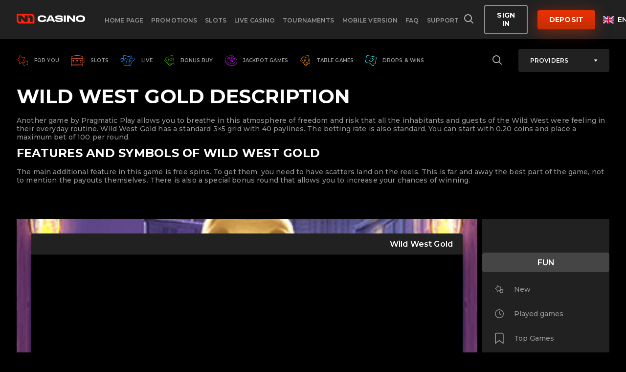

--- FILE ---
content_type: text/html; charset=UTF-8
request_url: https://n1casino-1.com/games-n1-canada/wild-west-gold/
body_size: 13250
content:
<!DOCTYPE html>
<html lang="en">

<head>
	<meta charset="UTF-8">
	<meta name="viewport" content="width=device-width, initial-scale=1.0">
	<meta name="format-detection" content="telephone=no">
	<meta http-equiv="x-rim-auto-match" content="none">

	
	<link rel="preconnect" href="https://fonts.googleapis.com">
	<link rel="preconnect" href="https://fonts.gstatic.com" crossorigin>
  <link rel="stylesheet" href="https://fonts.googleapis.com/css2?family=Montserrat:wght@100;200;300;400;500;600;700;800;900&family=Rubik:wght@300;400;500;600;700;800;900&display=swap">
  <meta name="google-site-verification" content="zoq-DErAc_mK9PcTGOJon4WWd--XmrWPdmdrzohTBVE" /><meta name='robots' content='index, follow, max-image-preview:large, max-snippet:-1, max-video-preview:-1' />
				<meta property="og:locale"
				      content="en"
				      class="yoast-seo-meta-tag">
				
	<!-- This site is optimized with the Yoast SEO plugin v18.5.1 - https://yoast.com/wordpress/plugins/seo/ -->
	<title>Wild West Gold Online - N1 Casino: Play Top Games</title>
	<meta name="description" content="Wild West Gold at N1 Casino. Enjoy the most popular titles for real money." />
	<link rel="canonical" href="https://n1casino-1.com/games-n1-canada/wild-west-gold/" />
	<meta property="og:type" content="article" />
	<meta property="og:title" content="Wild West Gold Online - N1 Casino: Play Top Games" />
	<meta property="og:description" content="Wild West Gold at N1 Casino. Enjoy the most popular titles for real money." />
	<meta property="og:url" content="https://n1casino-1.com/games-n1-canada/wild-west-gold/" />
	<meta property="og:site_name" content="N1 Casino Canada" />
	<meta property="article:published_time" content="2021-11-09T18:10:47+00:00" />
	<meta property="article:modified_time" content="2022-07-21T12:32:15+00:00" />
	<meta property="og:image" content="https://n1casino-1.com/wp-content/uploads/2021/11/WildWestGold.png" />
	<meta property="og:image:width" content="380" />
	<meta property="og:image:height" content="380" />
	<meta property="og:image:type" content="image/png" />
	<meta name="twitter:card" content="summary_large_image" />
	<meta name="twitter:label1" content="Написано автором" />
	<meta name="twitter:data1" content="admin" />
	<script type="application/ld+json" class="yoast-schema-graph">{"@context":"https://schema.org","@graph":[{"@type":"Organization","@id":"https://n1casino-1.com/#organization","name":"N1 Casino","url":"https://n1casino-1.com/","sameAs":[],"logo":{"@type":"ImageObject","@id":"https://n1casino-1.com/#logo","inLanguage":"ru-RU","url":"https://n1casino-1.com/wp-content/uploads/2021/12/logo.svg","contentUrl":"https://n1casino-1.com/wp-content/uploads/2021/12/logo.svg","caption":"N1 Casino"},"image":{"@id":"https://n1casino-1.com/#logo"}},{"@type":"WebSite","@id":"https://n1casino-1.com/#website","url":"https://n1casino-1.com/","name":"N1 Casino Canada","description":"","publisher":{"@id":"https://n1casino-1.com/#organization"},"potentialAction":[{"@type":"SearchAction","target":{"@type":"EntryPoint","urlTemplate":"https://n1casino-1.com/?s={search_term_string}"},"query-input":"required name=search_term_string"}],"inLanguage":"ru-RU"},{"@type":"ImageObject","@id":"https://n1casino-1.com/games-n1-canada/wild-west-gold/#primaryimage","inLanguage":"ru-RU","url":"https://n1casino-1.com/wp-content/uploads/2021/11/WildWestGold.png","contentUrl":"https://n1casino-1.com/wp-content/uploads/2021/11/WildWestGold.png","width":380,"height":380},{"@type":"WebPage","@id":"https://n1casino-1.com/games-n1-canada/wild-west-gold/#webpage","url":"https://n1casino-1.com/games-n1-canada/wild-west-gold/","name":"Wild West Gold Online - N1 Casino: Play Top Games","isPartOf":{"@id":"https://n1casino-1.com/#website"},"primaryImageOfPage":{"@id":"https://n1casino-1.com/games-n1-canada/wild-west-gold/#primaryimage"},"datePublished":"2021-11-09T18:10:47+00:00","dateModified":"2022-07-21T12:32:15+00:00","description":"Wild West Gold at N1 Casino. Enjoy the most popular titles for real money.","breadcrumb":{"@id":"https://n1casino-1.com/games-n1-canada/wild-west-gold/#breadcrumb"},"inLanguage":"ru-RU","potentialAction":[{"@type":"ReadAction","target":["https://n1casino-1.com/games-n1-canada/wild-west-gold/"]}]},{"@type":"BreadcrumbList","@id":"https://n1casino-1.com/games-n1-canada/wild-west-gold/#breadcrumb","itemListElement":[{"@type":"ListItem","position":1,"name":"Главная страница","item":"https://n1casino-1.com/"},{"@type":"ListItem","position":2,"name":"Wild West Gold"}]},{"@type":"Article","@id":"https://n1casino-1.com/games-n1-canada/wild-west-gold/#article","isPartOf":{"@id":"https://n1casino-1.com/games-n1-canada/wild-west-gold/#webpage"},"author":{"@id":"https://n1casino-1.com/#/schema/person/d65a8676813e3a8ee83bb0a497d87de4"},"headline":"Wild West Gold","datePublished":"2021-11-09T18:10:47+00:00","dateModified":"2022-07-21T12:32:15+00:00","mainEntityOfPage":{"@id":"https://n1casino-1.com/games-n1-canada/wild-west-gold/#webpage"},"wordCount":3,"publisher":{"@id":"https://n1casino-1.com/#organization"},"image":{"@id":"https://n1casino-1.com/games-n1-canada/wild-west-gold/#primaryimage"},"thumbnailUrl":"https://n1casino-1.com/wp-content/uploads/2021/11/WildWestGold.png","articleSection":["Slots"],"inLanguage":"ru-RU"},{"@type":"Person","@id":"https://n1casino-1.com/#/schema/person/d65a8676813e3a8ee83bb0a497d87de4","name":"admin","sameAs":["https://n1casino-1.com"]}]}</script>
	<!-- / Yoast SEO plugin. -->


	<!----- HREFLANGS ----> 
 
	<link rel="alternate" href="https://n-1casino.de/" hreflang="de" />
<link rel="alternate" href="https://n1casino-nl.com/" hreflang="nl" />
<link rel="alternate" href="https://n1-casino.at/" hreflang="de-at" />
<link rel="alternate" href="https://n1casino-1.com/" hreflang="en" />
<link rel="alternate" href="https://casinon1-ca.com/" hreflang="en-ca" /> 
	<!----- HREFLANGS END ---->
	<style id='wp-img-auto-sizes-contain-inline-css' type='text/css'>
img:is([sizes=auto i],[sizes^="auto," i]){contain-intrinsic-size:3000px 1500px}
/*# sourceURL=wp-img-auto-sizes-contain-inline-css */
</style>
<style id='wp-block-library-inline-css' type='text/css'>
:root{--wp-block-synced-color:#7a00df;--wp-block-synced-color--rgb:122,0,223;--wp-bound-block-color:var(--wp-block-synced-color);--wp-editor-canvas-background:#ddd;--wp-admin-theme-color:#007cba;--wp-admin-theme-color--rgb:0,124,186;--wp-admin-theme-color-darker-10:#006ba1;--wp-admin-theme-color-darker-10--rgb:0,107,160.5;--wp-admin-theme-color-darker-20:#005a87;--wp-admin-theme-color-darker-20--rgb:0,90,135;--wp-admin-border-width-focus:2px}@media (min-resolution:192dpi){:root{--wp-admin-border-width-focus:1.5px}}.wp-element-button{cursor:pointer}:root .has-very-light-gray-background-color{background-color:#eee}:root .has-very-dark-gray-background-color{background-color:#313131}:root .has-very-light-gray-color{color:#eee}:root .has-very-dark-gray-color{color:#313131}:root .has-vivid-green-cyan-to-vivid-cyan-blue-gradient-background{background:linear-gradient(135deg,#00d084,#0693e3)}:root .has-purple-crush-gradient-background{background:linear-gradient(135deg,#34e2e4,#4721fb 50%,#ab1dfe)}:root .has-hazy-dawn-gradient-background{background:linear-gradient(135deg,#faaca8,#dad0ec)}:root .has-subdued-olive-gradient-background{background:linear-gradient(135deg,#fafae1,#67a671)}:root .has-atomic-cream-gradient-background{background:linear-gradient(135deg,#fdd79a,#004a59)}:root .has-nightshade-gradient-background{background:linear-gradient(135deg,#330968,#31cdcf)}:root .has-midnight-gradient-background{background:linear-gradient(135deg,#020381,#2874fc)}:root{--wp--preset--font-size--normal:16px;--wp--preset--font-size--huge:42px}.has-regular-font-size{font-size:1em}.has-larger-font-size{font-size:2.625em}.has-normal-font-size{font-size:var(--wp--preset--font-size--normal)}.has-huge-font-size{font-size:var(--wp--preset--font-size--huge)}.has-text-align-center{text-align:center}.has-text-align-left{text-align:left}.has-text-align-right{text-align:right}.has-fit-text{white-space:nowrap!important}#end-resizable-editor-section{display:none}.aligncenter{clear:both}.items-justified-left{justify-content:flex-start}.items-justified-center{justify-content:center}.items-justified-right{justify-content:flex-end}.items-justified-space-between{justify-content:space-between}.screen-reader-text{border:0;clip-path:inset(50%);height:1px;margin:-1px;overflow:hidden;padding:0;position:absolute;width:1px;word-wrap:normal!important}.screen-reader-text:focus{background-color:#ddd;clip-path:none;color:#444;display:block;font-size:1em;height:auto;left:5px;line-height:normal;padding:15px 23px 14px;text-decoration:none;top:5px;width:auto;z-index:100000}html :where(.has-border-color){border-style:solid}html :where([style*=border-top-color]){border-top-style:solid}html :where([style*=border-right-color]){border-right-style:solid}html :where([style*=border-bottom-color]){border-bottom-style:solid}html :where([style*=border-left-color]){border-left-style:solid}html :where([style*=border-width]){border-style:solid}html :where([style*=border-top-width]){border-top-style:solid}html :where([style*=border-right-width]){border-right-style:solid}html :where([style*=border-bottom-width]){border-bottom-style:solid}html :where([style*=border-left-width]){border-left-style:solid}html :where(img[class*=wp-image-]){height:auto;max-width:100%}:where(figure){margin:0 0 1em}html :where(.is-position-sticky){--wp-admin--admin-bar--position-offset:var(--wp-admin--admin-bar--height,0px)}@media screen and (max-width:600px){html :where(.is-position-sticky){--wp-admin--admin-bar--position-offset:0px}}

/*# sourceURL=wp-block-library-inline-css */
</style><style id='global-styles-inline-css' type='text/css'>
:root{--wp--preset--aspect-ratio--square: 1;--wp--preset--aspect-ratio--4-3: 4/3;--wp--preset--aspect-ratio--3-4: 3/4;--wp--preset--aspect-ratio--3-2: 3/2;--wp--preset--aspect-ratio--2-3: 2/3;--wp--preset--aspect-ratio--16-9: 16/9;--wp--preset--aspect-ratio--9-16: 9/16;--wp--preset--color--black: #000000;--wp--preset--color--cyan-bluish-gray: #abb8c3;--wp--preset--color--white: #ffffff;--wp--preset--color--pale-pink: #f78da7;--wp--preset--color--vivid-red: #cf2e2e;--wp--preset--color--luminous-vivid-orange: #ff6900;--wp--preset--color--luminous-vivid-amber: #fcb900;--wp--preset--color--light-green-cyan: #7bdcb5;--wp--preset--color--vivid-green-cyan: #00d084;--wp--preset--color--pale-cyan-blue: #8ed1fc;--wp--preset--color--vivid-cyan-blue: #0693e3;--wp--preset--color--vivid-purple: #9b51e0;--wp--preset--gradient--vivid-cyan-blue-to-vivid-purple: linear-gradient(135deg,rgb(6,147,227) 0%,rgb(155,81,224) 100%);--wp--preset--gradient--light-green-cyan-to-vivid-green-cyan: linear-gradient(135deg,rgb(122,220,180) 0%,rgb(0,208,130) 100%);--wp--preset--gradient--luminous-vivid-amber-to-luminous-vivid-orange: linear-gradient(135deg,rgb(252,185,0) 0%,rgb(255,105,0) 100%);--wp--preset--gradient--luminous-vivid-orange-to-vivid-red: linear-gradient(135deg,rgb(255,105,0) 0%,rgb(207,46,46) 100%);--wp--preset--gradient--very-light-gray-to-cyan-bluish-gray: linear-gradient(135deg,rgb(238,238,238) 0%,rgb(169,184,195) 100%);--wp--preset--gradient--cool-to-warm-spectrum: linear-gradient(135deg,rgb(74,234,220) 0%,rgb(151,120,209) 20%,rgb(207,42,186) 40%,rgb(238,44,130) 60%,rgb(251,105,98) 80%,rgb(254,248,76) 100%);--wp--preset--gradient--blush-light-purple: linear-gradient(135deg,rgb(255,206,236) 0%,rgb(152,150,240) 100%);--wp--preset--gradient--blush-bordeaux: linear-gradient(135deg,rgb(254,205,165) 0%,rgb(254,45,45) 50%,rgb(107,0,62) 100%);--wp--preset--gradient--luminous-dusk: linear-gradient(135deg,rgb(255,203,112) 0%,rgb(199,81,192) 50%,rgb(65,88,208) 100%);--wp--preset--gradient--pale-ocean: linear-gradient(135deg,rgb(255,245,203) 0%,rgb(182,227,212) 50%,rgb(51,167,181) 100%);--wp--preset--gradient--electric-grass: linear-gradient(135deg,rgb(202,248,128) 0%,rgb(113,206,126) 100%);--wp--preset--gradient--midnight: linear-gradient(135deg,rgb(2,3,129) 0%,rgb(40,116,252) 100%);--wp--preset--font-size--small: 13px;--wp--preset--font-size--medium: 20px;--wp--preset--font-size--large: 36px;--wp--preset--font-size--x-large: 42px;--wp--preset--spacing--20: 0.44rem;--wp--preset--spacing--30: 0.67rem;--wp--preset--spacing--40: 1rem;--wp--preset--spacing--50: 1.5rem;--wp--preset--spacing--60: 2.25rem;--wp--preset--spacing--70: 3.38rem;--wp--preset--spacing--80: 5.06rem;--wp--preset--shadow--natural: 6px 6px 9px rgba(0, 0, 0, 0.2);--wp--preset--shadow--deep: 12px 12px 50px rgba(0, 0, 0, 0.4);--wp--preset--shadow--sharp: 6px 6px 0px rgba(0, 0, 0, 0.2);--wp--preset--shadow--outlined: 6px 6px 0px -3px rgb(255, 255, 255), 6px 6px rgb(0, 0, 0);--wp--preset--shadow--crisp: 6px 6px 0px rgb(0, 0, 0);}:where(.is-layout-flex){gap: 0.5em;}:where(.is-layout-grid){gap: 0.5em;}body .is-layout-flex{display: flex;}.is-layout-flex{flex-wrap: wrap;align-items: center;}.is-layout-flex > :is(*, div){margin: 0;}body .is-layout-grid{display: grid;}.is-layout-grid > :is(*, div){margin: 0;}:where(.wp-block-columns.is-layout-flex){gap: 2em;}:where(.wp-block-columns.is-layout-grid){gap: 2em;}:where(.wp-block-post-template.is-layout-flex){gap: 1.25em;}:where(.wp-block-post-template.is-layout-grid){gap: 1.25em;}.has-black-color{color: var(--wp--preset--color--black) !important;}.has-cyan-bluish-gray-color{color: var(--wp--preset--color--cyan-bluish-gray) !important;}.has-white-color{color: var(--wp--preset--color--white) !important;}.has-pale-pink-color{color: var(--wp--preset--color--pale-pink) !important;}.has-vivid-red-color{color: var(--wp--preset--color--vivid-red) !important;}.has-luminous-vivid-orange-color{color: var(--wp--preset--color--luminous-vivid-orange) !important;}.has-luminous-vivid-amber-color{color: var(--wp--preset--color--luminous-vivid-amber) !important;}.has-light-green-cyan-color{color: var(--wp--preset--color--light-green-cyan) !important;}.has-vivid-green-cyan-color{color: var(--wp--preset--color--vivid-green-cyan) !important;}.has-pale-cyan-blue-color{color: var(--wp--preset--color--pale-cyan-blue) !important;}.has-vivid-cyan-blue-color{color: var(--wp--preset--color--vivid-cyan-blue) !important;}.has-vivid-purple-color{color: var(--wp--preset--color--vivid-purple) !important;}.has-black-background-color{background-color: var(--wp--preset--color--black) !important;}.has-cyan-bluish-gray-background-color{background-color: var(--wp--preset--color--cyan-bluish-gray) !important;}.has-white-background-color{background-color: var(--wp--preset--color--white) !important;}.has-pale-pink-background-color{background-color: var(--wp--preset--color--pale-pink) !important;}.has-vivid-red-background-color{background-color: var(--wp--preset--color--vivid-red) !important;}.has-luminous-vivid-orange-background-color{background-color: var(--wp--preset--color--luminous-vivid-orange) !important;}.has-luminous-vivid-amber-background-color{background-color: var(--wp--preset--color--luminous-vivid-amber) !important;}.has-light-green-cyan-background-color{background-color: var(--wp--preset--color--light-green-cyan) !important;}.has-vivid-green-cyan-background-color{background-color: var(--wp--preset--color--vivid-green-cyan) !important;}.has-pale-cyan-blue-background-color{background-color: var(--wp--preset--color--pale-cyan-blue) !important;}.has-vivid-cyan-blue-background-color{background-color: var(--wp--preset--color--vivid-cyan-blue) !important;}.has-vivid-purple-background-color{background-color: var(--wp--preset--color--vivid-purple) !important;}.has-black-border-color{border-color: var(--wp--preset--color--black) !important;}.has-cyan-bluish-gray-border-color{border-color: var(--wp--preset--color--cyan-bluish-gray) !important;}.has-white-border-color{border-color: var(--wp--preset--color--white) !important;}.has-pale-pink-border-color{border-color: var(--wp--preset--color--pale-pink) !important;}.has-vivid-red-border-color{border-color: var(--wp--preset--color--vivid-red) !important;}.has-luminous-vivid-orange-border-color{border-color: var(--wp--preset--color--luminous-vivid-orange) !important;}.has-luminous-vivid-amber-border-color{border-color: var(--wp--preset--color--luminous-vivid-amber) !important;}.has-light-green-cyan-border-color{border-color: var(--wp--preset--color--light-green-cyan) !important;}.has-vivid-green-cyan-border-color{border-color: var(--wp--preset--color--vivid-green-cyan) !important;}.has-pale-cyan-blue-border-color{border-color: var(--wp--preset--color--pale-cyan-blue) !important;}.has-vivid-cyan-blue-border-color{border-color: var(--wp--preset--color--vivid-cyan-blue) !important;}.has-vivid-purple-border-color{border-color: var(--wp--preset--color--vivid-purple) !important;}.has-vivid-cyan-blue-to-vivid-purple-gradient-background{background: var(--wp--preset--gradient--vivid-cyan-blue-to-vivid-purple) !important;}.has-light-green-cyan-to-vivid-green-cyan-gradient-background{background: var(--wp--preset--gradient--light-green-cyan-to-vivid-green-cyan) !important;}.has-luminous-vivid-amber-to-luminous-vivid-orange-gradient-background{background: var(--wp--preset--gradient--luminous-vivid-amber-to-luminous-vivid-orange) !important;}.has-luminous-vivid-orange-to-vivid-red-gradient-background{background: var(--wp--preset--gradient--luminous-vivid-orange-to-vivid-red) !important;}.has-very-light-gray-to-cyan-bluish-gray-gradient-background{background: var(--wp--preset--gradient--very-light-gray-to-cyan-bluish-gray) !important;}.has-cool-to-warm-spectrum-gradient-background{background: var(--wp--preset--gradient--cool-to-warm-spectrum) !important;}.has-blush-light-purple-gradient-background{background: var(--wp--preset--gradient--blush-light-purple) !important;}.has-blush-bordeaux-gradient-background{background: var(--wp--preset--gradient--blush-bordeaux) !important;}.has-luminous-dusk-gradient-background{background: var(--wp--preset--gradient--luminous-dusk) !important;}.has-pale-ocean-gradient-background{background: var(--wp--preset--gradient--pale-ocean) !important;}.has-electric-grass-gradient-background{background: var(--wp--preset--gradient--electric-grass) !important;}.has-midnight-gradient-background{background: var(--wp--preset--gradient--midnight) !important;}.has-small-font-size{font-size: var(--wp--preset--font-size--small) !important;}.has-medium-font-size{font-size: var(--wp--preset--font-size--medium) !important;}.has-large-font-size{font-size: var(--wp--preset--font-size--large) !important;}.has-x-large-font-size{font-size: var(--wp--preset--font-size--x-large) !important;}
/*# sourceURL=global-styles-inline-css */
</style>

<style id='classic-theme-styles-inline-css' type='text/css'>
/*! This file is auto-generated */
.wp-block-button__link{color:#fff;background-color:#32373c;border-radius:9999px;box-shadow:none;text-decoration:none;padding:calc(.667em + 2px) calc(1.333em + 2px);font-size:1.125em}.wp-block-file__button{background:#32373c;color:#fff;text-decoration:none}
/*# sourceURL=/wp-includes/css/classic-themes.min.css */
</style>
<link rel='stylesheet' id='dashicons-css' href='https://n1casino-1.com/wp-includes/css/dashicons.min.css?ver=6.9' type='text/css' media='all' />
<link rel='stylesheet' id='swiper-css-css' href='https://n1casino-1.com/wp-content/themes/newN1Casino/assets/css/swiper-bundle.css?ver=6.9' type='text/css' media='all' />
<link rel='stylesheet' id='main-css-css' href='https://n1casino-1.com/wp-content/themes/newN1Casino/assets/css/style.css?ver=6.9' type='text/css' media='all' />
<script type="text/javascript" src="https://n1casino-1.com/wp-includes/js/jquery/jquery.min.js?ver=3.7.1" id="jquery-core-js"></script>
<link rel="icon" href="https://n1casino-1.com/wp-content/uploads/2022/01/favicon-1.png" sizes="32x32" />
<link rel="icon" href="https://n1casino-1.com/wp-content/uploads/2022/01/favicon-1.png" sizes="192x192" />
<link rel="apple-touch-icon" href="https://n1casino-1.com/wp-content/uploads/2022/01/favicon-1.png" />
<meta name="msapplication-TileImage" content="https://n1casino-1.com/wp-content/uploads/2022/01/favicon-1.png" />
		<style type="text/css" id="wp-custom-css">
			.read-text-wrap ul, .read-text-wrap ol {
	font-size: 14px;
	color: #999999
}
.box-vis-descp ul li, .box-vis-descp ol li {
	font-size: 14px;
	color: #999999
}
.header-left img {
	width: 140px;
}
.header-left-menu a {
	white-space: nowrap;
}

@media (max-width: 1660px) {
	.header-left-menu a {
		font-size: 12px
	}
}
.politic {
	display:flex;
	flex-direction:column;
}
.licenses__logo {
	display:flex;
	flex-direction:row;
	gap:26px;
	margin:0 auto 26px;
	flex-wrap:wrap;
	justify-content:start;
	
	img {
		max-height:26px;
	}
}		</style>
		</head>


<body class="wp-singular post-template-default single single-post postid-1442 single-format-standard wp-theme-newN1Casino">

	<!-- header -->
	<div class="header">
		<div class="container">
			<div class="menu-m">
				<span></span>
				<span></span>
			</div>
			<div class="header-left">
								<a href="https://n1casino-1.com/" class="header-left-logo">
          <img src="https://n1casino-1.com/wp-content/themes/newN1Casino/assets/images/logo.svg" alt="N1 Casino Canada">
        </a>
			
				
				<div class="header-left-menu">
					<ul>
						<li id="menu-item-1242" class="menu-item menu-item-type-post_type menu-item-object-page menu-item-home menu-item-1242"><a href="https://n1casino-1.com/">Home Page</a></li>
<li id="menu-item-1245" class="menu-item menu-item-type-post_type menu-item-object-page menu-item-1245"><a href="https://n1casino-1.com/casino-bonuses-canada/">Promotions</a></li>
<li id="menu-item-1724" class="menu-item menu-item-type-taxonomy menu-item-object-category current-post-ancestor current-menu-parent current-post-parent menu-item-1724"><a href="https://n1casino-1.com/games-n1-canada/">Slots</a></li>
<li id="menu-item-2243" class="menu-item menu-item-type-post_type menu-item-object-page menu-item-2243"><a href="https://n1casino-1.com/live-casino/">Live Casino</a></li>
<li id="menu-item-2244" class="menu-item menu-item-type-post_type menu-item-object-page menu-item-2244"><a href="https://n1casino-1.com/tournaments/">Tournaments</a></li>
<li id="menu-item-2019" class="menu-item menu-item-type-post_type menu-item-object-page menu-item-2019"><a href="https://n1casino-1.com/casino-mobile-n1/">Mobile Version</a></li>
<li id="menu-item-2245" class="menu-item menu-item-type-post_type menu-item-object-page menu-item-2245"><a href="https://n1casino-1.com/faq/">FAQ</a></li>
<li id="menu-item-2246" class="menu-item menu-item-type-post_type menu-item-object-page menu-item-2246"><a href="https://n1casino-1.com/support/">Support</a></li>
					</ul>
				</div>
			</div>
			<div class="header-right">
				<a href = "https://n1casino-1.com/goto" class="header-right-search search-open-js">
					<svg width="24" height="24" viewBox="0 0 24 24" fill="none" xmlns="http://www.w3.org/2000/svg">
						<path fill-rule="evenodd" clip-rule="evenodd" d="M11 3C6.58172 3 3 6.58172 3 11C3 15.4183 6.58172 19 11 19C12.8487 19 14.551 18.3729 15.9056 17.3199L20.2929 21.7071L20.3871 21.7903C20.7794 22.0953 21.3466 22.0676 21.7071 21.7071C22.0976 21.3166 22.0976 20.6834 21.7071 20.2929L17.3199 15.9056C18.3729 14.551 19 12.8487 19 11C19 6.58172 15.4183 3 11 3ZM11 5C14.3137 5 17 7.68629 17 11C17 14.3137 14.3137 17 11 17C7.68629 17 5 14.3137 5 11C5 7.68629 7.68629 5 11 5Z" fill="white" fill-opacity="0.65"/>
					</svg>
				</a>

				<div class="header-right-notific">
					<img src="https://n1casino-1.com/wp-content/themes/newN1Casino/assets/images/notifications.svg" alt="N1 Casino Canada">
				</div>


				<div class="header-right-btns">
					<a href="https://n1casino-1.com/goto" onclick = "ym(88644185,'reachGoal','sign-in')" class="btn btn-border">
                        SIGN IN                    </a> 
                    
				
					<a href="https://n1casino-1.com/goto" onclick = "ym(88644185,'reachGoal','Deposit')" class="btn">
                        Deposit                    </a>
				
				</div>

				<div class="header-right-lang lang-js">
					<div class="title">
                        <div class="title-logo">
                                        <img src="https://n1casino-1.com/wp-content/uploads/2022/12/Flag_of_the_United_Kingdom_3-5.svg.png" alt="EN" width="22" height="15">
                                        </div><span>EN</span>
                                        <div class="title-arrow">
                                        <img src="https://n1casino-1.com/wp-content/themes/newN1Casino/assets/images/arrow-drop.svg" alt="arrow">
                                        </div>
					</div>
					<div class="drop lang-drop-js">
                        <a href="https://n1casino-1.com/goto" class="item">
                                <img src="https://n1casino-1.com/wp-content/uploads/2022/12/Flag_of_the_United_Kingdom_3-5.svg.png" alt=" " width="22" height="15">
                                <span>EN</span>
                                </a><a href="https://casinon1-ca.com/" class="item">
                                <img src="https://n1casino-1.com/wp-content/uploads/2021/11/en-CA.svg" alt=" " width="22" height="15">
                                <span>EN-CA</span>
                                </a><a href="https://n-1casino.de/" class="item">
                                <img src="https://n1casino-1.com/wp-content/uploads/2021/11/de.svg" alt=" " width="22" height="15">
                                <span>DE</span>
                                </a><a href="https://n1-casino.at/" class="item">
                                <img src="https://n1casino-1.com/wp-content/uploads/2022/12/Flag_of_Austria.svg.png" alt=" " width="22" height="15">
                                <span>AT</span>
                                </a><a href="https://n1casino-nl.com/" class="item">
                                <img src="https://n1casino-1.com/wp-content/uploads/2022/12/Flag_Netherlands.svg.png" alt=" " width="22" height="15">
                                <span>NL</span>
                                </a><a href="https://n1casino-1.com/goto" class="item">
                                <img src="https://n1casino-1.com/wp-content/uploads/2021/11/ru.svg" alt=" " width="22" height="15">
                                <span>RU</span>
                                </a><a href="https://n1casino-1.com/goto" class="item">
                                <img src="https://n1casino-1.com/wp-content/uploads/2021/11/fi.svg" alt=" " width="22" height="15">
                                <span>FI</span>
                                </a><a href="https://n1casino-1.com/goto" class="item">
                                <img src="https://n1casino-1.com/wp-content/uploads/2021/11/no.svg" alt=" " width="22" height="15">
                                <span>NO</span>
                                </a><a href="https://n1casino-1.com/goto" class="item">
                                <img src="https://n1casino-1.com/wp-content/uploads/2021/11/pl.svg" alt=" " width="22" height="15">
                                <span>PL</span>
                                </a><a href="https://n1casino-1.com/goto" class="item">
                                <img src="https://n1casino-1.com/wp-content/uploads/2021/11/fr.svg" alt=" " width="22" height="15">
                                <span>FR</span>
                                </a>					</div>
				</div>



			</div>
		</div>
	</div>
	
	
	<!-- / header -->
<div class="game-filter mt150">
  <div class="container">
    <div class="game-filter-menu">
    	<a href="https://n1casino-1.com/goto" class="item">
                            <img src="https://n1casino-1.com/wp-content/uploads/2022/02/f1.svg" alt="FOR YOU">
                            <span>FOR YOU</span>
                            </a>	<a href="https://n1casino-1.com/goto" class="item">
                            <img src="https://n1casino-1.com/wp-content/uploads/2022/02/f2.svg" alt="Slots">
                            <span>Slots</span>
                            </a>	<a href="https://n1casino-1.com/goto" class="item">
                            <img src="https://n1casino-1.com/wp-content/uploads/2022/02/f3.svg" alt="LIVE">
                            <span>LIVE</span>
                            </a>	<a href="https://n1casino-1.com/goto" class="item">
                            <img src="https://n1casino-1.com/wp-content/uploads/2022/02/f4.svg" alt="BONUS BUY">
                            <span>BONUS BUY</span>
                            </a>	<a href="https://n1casino-1.com/goto" class="item">
                            <img src="https://n1casino-1.com/wp-content/uploads/2022/02/f5.svg" alt="JACKPOT GAMES">
                            <span>JACKPOT GAMES</span>
                            </a>	<a href="https://n1casino-1.com/goto" class="item">
                            <img src="https://n1casino-1.com/wp-content/uploads/2022/02/f6.svg" alt="TABLE GAMES">
                            <span>TABLE GAMES</span>
                            </a>	<a href="https://n1casino-1.com/goto" class="item">
                            <img src="https://n1casino-1.com/wp-content/uploads/2022/02/f7.svg" alt="DROPS & WINS">
                            <span>DROPS & WINS</span>
                            </a>              </div>
              <div class="game-filter-search">
                  <div class="search search-open-js">
                      <svg width="24" height="24" viewBox="0 0 24 24" fill="none" xmlns="http://www.w3.org/2000/svg">
                          <path fill-rule="evenodd" clip-rule="evenodd" d="M11 3C6.58172 3 3 6.58172 3 11C3 15.4183 6.58172 19 11 19C12.8487 19 14.551 18.3729 15.9056 17.3199L20.2929 21.7071L20.3871 21.7903C20.7794 22.0953 21.3466 22.0676 21.7071 21.7071C22.0976 21.3166 22.0976 20.6834 21.7071 20.2929L17.3199 15.9056C18.3729 14.551 19 12.8487 19 11C19 6.58172 15.4183 3 11 3ZM11 5C14.3137 5 17 7.68629 17 11C17 14.3137 14.3137 17 11 17C7.68629 17 5 14.3137 5 11C5 7.68629 7.68629 5 11 5Z" fill="white" fill-opacity="0.65"/>
                      </svg>
                  </div>
                  <div class="filter-vis lang-js">
                      <div class="title">
                          <span> Providers  </span>
                          <img src="https://n1casino-1.com/wp-content/themes/newN1Casino/assets/images/arrow-drop.svg" alt="">
                      </div>

                      <div class="drop lang-drop-js">
                          <a  class="item" href="https://n1casino-1.com/goto">1X2 GAMING</a><a  class="item" href="https://n1casino-1.com/goto"> AMATIC</a><a  class="item" href="https://n1casino-1.com/goto"> BGAMING</a><a  class="item" href="https://n1casino-1.com/goto"> BIGTIMEGAMING</a><a  class="item" href="https://n1casino-1.com/goto"> BOOMING GAMES</a><a  class="item" href="https://n1casino-1.com/goto"> BETSOFT GAMING</a><a  class="item" href="https://n1casino-1.com/goto"> IRONDOGSTUDIO</a><a  class="item" href="https://n1casino-1.com/goto"> EVOLUTION</a><a  class="item" href="https://n1casino-1.com/goto"> ENDORPHINA</a><a  class="item" href="https://n1casino-1.com/goto"> ELK</a><a  class="item" href="https://n1casino-1.com/goto"> EGT</a><a  class="item" href="https://n1casino-1.com/goto"> FANTASMA</a><a  class="item" href="https://n1casino-1.com/goto"> GAMOMAT</a><a  class="item" href="https://n1casino-1.com/goto"> GOLDENHERO</a><a  class="item" href="https://n1casino-1.com/goto"> HACKSAW</a><a  class="item" href="https://n1casino-1.com/goto"> HIGH5GAMES</a><a  class="item" href="https://n1casino-1.com/goto"> ISOFTBET</a><a  class="item" href="https://n1casino-1.com/goto"> KALAMBA</a><a  class="item" href="https://n1casino-1.com/goto"> NOLIMIT</a><a  class="item" href="https://n1casino-1.com/goto"> NETENT</a><a  class="item" href="https://n1casino-1.com/goto"> NOVOMATIC</a><a  class="item" href="https://n1casino-1.com/goto"> ORYX</a><a  class="item" href="https://n1casino-1.com/goto"> PLAY'N GO</a><a  class="item" href="https://n1casino-1.com/goto"> PRAGMATIC PLAY</a><a  class="item" href="https://n1casino-1.com/goto"> PRAGMATIC PLAY LIVE</a><a  class="item" href="https://n1casino-1.com/goto"> 
PUSH GAMING</a><a  class="item" href="https://n1casino-1.com/goto"> PGSOFT</a><a  class="item" href="https://n1casino-1.com/goto"> PLAYSON</a><a  class="item" href="https://n1casino-1.com/goto"> QUICKFIRE</a><a  class="item" href="https://n1casino-1.com/goto"> RELAX GAMING</a><a  class="item" href="https://n1casino-1.com/goto"> RED TIGER GAMING</a><a  class="item" href="https://n1casino-1.com/goto"> REELPLAY</a><a  class="item" href="https://n1casino-1.com/goto"> RETROGAMING</a><a  class="item" href="https://n1casino-1.com/goto"> SPEARHEAD</a><a  class="item" href="https://n1casino-1.com/goto"> SPINOMENAL</a><a  class="item" href="https://n1casino-1.com/goto"> SWINTT</a><a  class="item" href="https://n1casino-1.com/goto"> SPRIBE</a><a  class="item" href="https://n1casino-1.com/goto"> THUNDERKICK</a><a  class="item" href="https://n1casino-1.com/goto"> TOM HORN GAMING</a><a  class="item" href="https://n1casino-1.com/goto"> TRUELAB</a><a  class="item" href="https://n1casino-1.com/goto"> WAZDAN</a><a  class="item" href="https://n1casino-1.com/goto"> YGGDRASIL</a>                      </div>
                  </div>
              </div>
          </div>
      </div>
  <!-- / game-filter -->  

    <!-- read-text -->
    <div class="read-text rt-text-left">
        <div class="container">
            <div class="read-text-wrap">
               <h1>Wild West Gold Description</h1>
<p>Another game by Pragmatic Play allows you to breathe in this atmosphere of freedom and risk that all the inhabitants and guests of the Wild West were feeling in their everyday routine. Wild West Gold has a standard 3&#215;5 grid with 40 paylines. The betting rate is also standard. You can start with 0.20 coins and place a maximum bet of 100 per round.</p>
<h2>Features and Symbols of Wild West Gold</h2>
<p>The main additional feature in this game is free spins. To get them, you need to have scatters land on the reels. This is far and away the best part of the game, not to mention the payouts themselves. There is also a special bonus round that allows you to increase your chances of winning.</p>
            </div>

        </div>
    </div>
    <!-- / read-text -->

    <!-- game -->
    <div class="game">
        <div class="container">
            <div class="game-iframe ">
                <div class="game-iframe-bg">
                    <img width="380" height="380" src="https://n1casino-1.com/wp-content/uploads/2021/11/WildWestGold.png" class="attachment-post-thumbnail size-post-thumbnail wp-post-image" alt="" decoding="async" fetchpriority="high" srcset="https://n1casino-1.com/wp-content/uploads/2021/11/WildWestGold.png 380w, https://n1casino-1.com/wp-content/uploads/2021/11/WildWestGold-150x150.png 150w" sizes="(max-width: 380px) 100vw, 380px" />                </div>
                <div class="game-iframe-block">
                    <div class="game-iframe-block-title">
                        <div></div>
                        <span>Wild West Gold</span>
                        
                                          
                    </div>
                    <div class="iframe">

                     </div>
                     <script>
    jQuery(function ($) {

        $.ajax({
            url: 'https://n1casino-1.com/wp-admin/admin-ajax.php',
            type: 'POST',
            data: {
                action: 'ajaxShowFrame',
                frameUrl: 'Wild West Gold'
            },
            beforeSend: function (xhr) {

            $('.iframe').html('<img src = "https://n1casino-1.com/wp-content/themes/newN1Casino/assets/images/preloader.gif" class = "preload">')
            },
            success: function (data) {
             
                $('.iframe').html(data)
            }
        })
    })
</script>
                </div>

            </div>
            <div class="game-panel">
                <div class="game-panel-wrap">
                    <a href="https://n1casino-1.com/goto">
                        <img src="https://n1casino-1.com/wp-content/themes/newN1Casino/assets/images/logo.svg" alt="">
                    </a>
                    <div class="game-panel-menu">

                        <div class="game-panel-menu-title">
                            FUN                        </div>
                        <a href="https://n1casino-1.com/goto">
                            <div class="img">
                               <svg width="28" height="26" viewBox="0 0 28 26" fill="none" xmlns="http://www.w3.org/2000/svg"><path d="M18.0604 25C17.8996 25 17.7696 24.9662 17.6768 24.9294C17.417 24.8281 16.9746 24.5303 16.9003 23.6583L16.7549 21.9298C16.6869 21.1193 16.031 20.0877 15.3226 19.6794L13.3643 18.5434C12.3682 18.0061 11.8516 17.5272 11.7031 16.9991C11.6133 16.6829 11.6598 16.3605 11.8423 16.0412L11.9072 15.9522C12.3434 15.4947 13.2653 15.4118 14.3729 15.728L17.7232 16.8057C18.0481 16.8794 18.1997 16.821 18.2368 16.778C18.2739 16.735 18.3048 16.5693 18.1656 16.2561L16.7054 12.9986C16.2507 11.9824 16.3466 10.4442 16.922 9.49247L18.7565 6.46834C18.9112 6.21352 18.9328 6.02319 18.8895 5.95257C18.8462 5.88196 18.6637 5.82361 18.3636 5.85431L14.8586 6.21968C13.7449 6.33635 12.3032 5.76529 11.5762 4.91792L9.25599 2.21307C9.03325 1.9521 8.87239 1.91221 8.8167 1.92449C8.76102 1.93677 8.64037 2.05344 8.57231 2.38502L7.8484 5.86353C7.62256 6.95344 6.63569 8.14159 5.59933 8.57142L2.34795 9.92231C2.07262 10.0359 1.93958 10.1771 1.93339 10.26C1.92721 10.3429 2.04167 10.4995 2.29844 10.6469L5.3735 12.4214C6.3418 12.9802 7.17089 14.2851 7.2637 15.3903L7.56069 18.9425C7.58854 19.2833 7.69681 19.4123 7.7494 19.4337C7.80199 19.4552 7.97215 19.4337 8.22583 19.2035L9.37045 18.1688C9.55916 17.9969 9.85306 18.0122 10.0263 18.1995C10.1995 18.3868 10.1841 18.6785 9.99537 18.8504L8.85073 19.8851C8.20107 20.4746 7.66897 20.3917 7.40911 20.2903C7.14924 20.189 6.70685 19.8912 6.63261 19.0193L6.33561 15.4671C6.26755 14.6566 5.6117 13.6249 4.90326 13.2166L1.8282 11.4421C1.06717 11.003 0.983649 10.4749 1.00221 10.1986C1.02077 9.92231 1.17235 9.40958 1.98288 9.07186L5.23428 7.72097C5.98913 7.40781 6.76562 6.47143 6.93268 5.67625L7.65659 2.1977C7.83602 1.34112 8.31244 1.0986 8.58158 1.03105C8.85073 0.963508 9.38593 0.948165 9.95825 1.6144L12.2785 4.31921C12.8075 4.93632 13.9459 5.38766 14.7565 5.3017L18.2615 4.93632C19.137 4.84422 19.5175 5.22187 19.666 5.4552C19.8145 5.68854 20.0001 6.19204 19.5454 6.93809L17.7109 9.96222C17.287 10.6592 17.2128 11.875 17.5469 12.6179L19.0071 15.8754C19.366 16.6737 19.1216 17.1495 18.9421 17.3614C18.7627 17.5732 18.3389 17.8987 17.4819 17.693L17.4479 17.6838L14.0944 16.6061C13.2684 16.3697 12.7642 16.4618 12.6095 16.5539C12.5693 16.6429 12.5755 16.6951 12.5878 16.7412C12.628 16.8855 12.8446 17.2079 13.8129 17.7329L15.7835 18.875C16.7488 19.4338 17.5809 20.7386 17.6737 21.8438L17.8191 23.5724C17.847 23.9131 17.9553 24.0421 18.0079 24.0636C18.0605 24.0851 18.2306 24.0636 18.4843 23.8334L19.7465 22.6912C20.5756 21.9421 22.0791 21.5583 23.168 21.8224L24.8262 22.2215C25.1603 22.3013 25.3181 22.2399 25.3552 22.1969C25.3923 22.1539 25.4233 21.9882 25.284 21.675L24.5725 20.0908C24.1178 19.0745 24.2137 17.5364 24.7891 16.5846L25.6769 15.1202C25.8316 14.8653 25.8533 14.675 25.81 14.6043C25.7667 14.5337 25.581 14.4754 25.284 14.5061L23.598 14.6842C22.4812 14.8008 21.0427 14.2298 20.3157 13.3824L19.1896 12.0684C19.0226 11.8749 19.0473 11.5833 19.2422 11.4206C19.4371 11.2548 19.731 11.2793 19.895 11.4728L21.021 12.7868C21.5501 13.4039 22.6854 13.8552 23.499 13.7693L25.1851 13.5912C26.0606 13.4991 26.4411 13.8767 26.5895 14.11C26.738 14.3434 26.9237 14.8469 26.4689 15.5929L25.581 17.0574C25.1572 17.7544 25.083 18.9702 25.4171 19.7131L26.1286 21.2974C26.4875 22.0956 26.2431 22.5715 26.0636 22.7833C25.8873 22.9952 25.4604 23.3206 24.6035 23.1149L22.9453 22.7158C22.1502 22.5254 20.9685 22.8263 20.3652 23.3728L19.103 24.5149C18.7039 24.8956 18.3389 25 18.0604 25Z" fill="#999999" stroke="#999999"></path></svg>
                            </div> New
                        </a><a href="https://n1casino-1.com/goto">
                            <div class="img">
                               <svg width="26" height="26" viewBox="0 0 26 26" fill="none" xmlns="http://www.w3.org/2000/svg"> <path d="M13 25C19.6274 25 25 19.6274 25 13C25 6.37258 19.6274 1 13 1C6.37258 1 1 6.37258 1 13C1 19.6274 6.37258 25 13 25Z" stroke="#999999" stroke-width="2" stroke-linecap="round" stroke-linejoin="round"></path> <path d="M13 5.80005V13L17.8 15.4" stroke="#999999" stroke-width="2" stroke-linecap="round" stroke-linejoin="round"></path> </svg>
                            </div> Played games
                        </a><a href="https://n1casino-1.com/goto">
                            <div class="img">
                               <svg width="21" height="26" viewBox="0 0 21 26" fill="none" xmlns="http://www.w3.org/2000/svg"> <path d="M19.6667 25L10.3333 18.3333L1 25V3.66667C1 2.95942 1.28095 2.28115 1.78105 1.78105C2.28115 1.28095 2.95942 1 3.66667 1H17C17.7072 1 18.3855 1.28095 18.8856 1.78105C19.3857 2.28115 19.6667 2.95942 19.6667 3.66667V25Z" stroke="#999999" stroke-width="2" stroke-linecap="round" stroke-linejoin="round"></path> </svg>
                            </div> Top Games
                        </a><a href="https://n1casino-1.com/goto">
                            <div class="img">
                               <svg width="26" height="26" viewBox="0 0 26 26" fill="none" xmlns="http://www.w3.org/2000/svg"> <path d="M11.6667 22.3333C17.5577 22.3333 22.3333 17.5577 22.3333 11.6667C22.3333 5.77562 17.5577 1 11.6667 1C5.77562 1 1 5.77562 1 11.6667C1 17.5577 5.77562 22.3333 11.6667 22.3333Z" stroke="#999999" stroke-width="2" stroke-linecap="round" stroke-linejoin="round"></path> <path d="M24.9999 24.9999L19.2 19.2" stroke="#999999" stroke-width="2" stroke-linecap="round" stroke-linejoin="round"></path> </svg>
                            </div> Tournaments
                        </a><a href="https://n1casino-1.com/goto">
                            <div class="img">
                               <svg width="31" height="26" viewBox="0 0 31 26" fill="none" xmlns="http://www.w3.org/2000/svg"> <path d="M27.3024 3.12177C26.606 2.44911 25.7792 1.9155 24.8691 1.55144C23.9591 1.18738 22.9837 1 21.9986 1C21.0136 1 20.0382 1.18738 19.1281 1.55144C18.2181 1.9155 17.3913 2.44911 16.6949 3.12177L15.2496 4.51714L13.8044 3.12177C12.3978 1.76368 10.4899 1.0007 8.50064 1.0007C6.51135 1.0007 4.60353 1.76368 3.19689 3.12177C1.79024 4.47987 1 6.32185 1 8.24249C1 10.1631 1.79024 12.0051 3.19689 13.3632L4.64213 14.7586L15.2496 25L25.8571 14.7586L27.3024 13.3632C27.9991 12.6909 28.5518 11.8926 28.9288 11.0139C29.3059 10.1353 29.5 9.19356 29.5 8.24249C29.5 7.29142 29.3059 6.34967 28.9288 5.47104C28.5518 4.59241 27.9991 3.79412 27.3024 3.12177Z" stroke="#999999" stroke-width="2" stroke-linecap="round" stroke-linejoin="round"></path> </svg>
                            </div> Find your game
                        </a><a href="https://n1casino-1.com/goto">
                            <div class="img">
                               <svg width="28" height="26" viewBox="0 0 28 26" fill="none" xmlns="http://www.w3.org/2000/svg"><path d="M18.0604 25C17.8996 25 17.7696 24.9662 17.6768 24.9294C17.417 24.8281 16.9746 24.5303 16.9003 23.6583L16.7549 21.9298C16.6869 21.1193 16.031 20.0877 15.3226 19.6794L13.3643 18.5434C12.3682 18.0061 11.8516 17.5272 11.7031 16.9991C11.6133 16.6829 11.6598 16.3605 11.8423 16.0412L11.9072 15.9522C12.3434 15.4947 13.2653 15.4118 14.3729 15.728L17.7232 16.8057C18.0481 16.8794 18.1997 16.821 18.2368 16.778C18.2739 16.735 18.3048 16.5693 18.1656 16.2561L16.7054 12.9986C16.2507 11.9824 16.3466 10.4442 16.922 9.49247L18.7565 6.46834C18.9112 6.21352 18.9328 6.02319 18.8895 5.95257C18.8462 5.88196 18.6637 5.82361 18.3636 5.85431L14.8586 6.21968C13.7449 6.33635 12.3032 5.76529 11.5762 4.91792L9.25599 2.21307C9.03325 1.9521 8.87239 1.91221 8.8167 1.92449C8.76102 1.93677 8.64037 2.05344 8.57231 2.38502L7.8484 5.86353C7.62256 6.95344 6.63569 8.14159 5.59933 8.57142L2.34795 9.92231C2.07262 10.0359 1.93958 10.1771 1.93339 10.26C1.92721 10.3429 2.04167 10.4995 2.29844 10.6469L5.3735 12.4214C6.3418 12.9802 7.17089 14.2851 7.2637 15.3903L7.56069 18.9425C7.58854 19.2833 7.69681 19.4123 7.7494 19.4337C7.80199 19.4552 7.97215 19.4337 8.22583 19.2035L9.37045 18.1688C9.55916 17.9969 9.85306 18.0122 10.0263 18.1995C10.1995 18.3868 10.1841 18.6785 9.99537 18.8504L8.85073 19.8851C8.20107 20.4746 7.66897 20.3917 7.40911 20.2903C7.14924 20.189 6.70685 19.8912 6.63261 19.0193L6.33561 15.4671C6.26755 14.6566 5.6117 13.6249 4.90326 13.2166L1.8282 11.4421C1.06717 11.003 0.983649 10.4749 1.00221 10.1986C1.02077 9.92231 1.17235 9.40958 1.98288 9.07186L5.23428 7.72097C5.98913 7.40781 6.76562 6.47143 6.93268 5.67625L7.65659 2.1977C7.83602 1.34112 8.31244 1.0986 8.58158 1.03105C8.85073 0.963508 9.38593 0.948165 9.95825 1.6144L12.2785 4.31921C12.8075 4.93632 13.9459 5.38766 14.7565 5.3017L18.2615 4.93632C19.137 4.84422 19.5175 5.22187 19.666 5.4552C19.8145 5.68854 20.0001 6.19204 19.5454 6.93809L17.7109 9.96222C17.287 10.6592 17.2128 11.875 17.5469 12.6179L19.0071 15.8754C19.366 16.6737 19.1216 17.1495 18.9421 17.3614C18.7627 17.5732 18.3389 17.8987 17.4819 17.693L17.4479 17.6838L14.0944 16.6061C13.2684 16.3697 12.7642 16.4618 12.6095 16.5539C12.5693 16.6429 12.5755 16.6951 12.5878 16.7412C12.628 16.8855 12.8446 17.2079 13.8129 17.7329L15.7835 18.875C16.7488 19.4338 17.5809 20.7386 17.6737 21.8438L17.8191 23.5724C17.847 23.9131 17.9553 24.0421 18.0079 24.0636C18.0605 24.0851 18.2306 24.0636 18.4843 23.8334L19.7465 22.6912C20.5756 21.9421 22.0791 21.5583 23.168 21.8224L24.8262 22.2215C25.1603 22.3013 25.3181 22.2399 25.3552 22.1969C25.3923 22.1539 25.4233 21.9882 25.284 21.675L24.5725 20.0908C24.1178 19.0745 24.2137 17.5364 24.7891 16.5846L25.6769 15.1202C25.8316 14.8653 25.8533 14.675 25.81 14.6043C25.7667 14.5337 25.581 14.4754 25.284 14.5061L23.598 14.6842C22.4812 14.8008 21.0427 14.2298 20.3157 13.3824L19.1896 12.0684C19.0226 11.8749 19.0473 11.5833 19.2422 11.4206C19.4371 11.2548 19.731 11.2793 19.895 11.4728L21.021 12.7868C21.5501 13.4039 22.6854 13.8552 23.499 13.7693L25.1851 13.5912C26.0606 13.4991 26.4411 13.8767 26.5895 14.11C26.738 14.3434 26.9237 14.8469 26.4689 15.5929L25.581 17.0574C25.1572 17.7544 25.083 18.9702 25.4171 19.7131L26.1286 21.2974C26.4875 22.0956 26.2431 22.5715 26.0636 22.7833C25.8873 22.9952 25.4604 23.3206 24.6035 23.1149L22.9453 22.7158C22.1502 22.5254 20.9685 22.8263 20.3652 23.3728L19.103 24.5149C18.7039 24.8956 18.3389 25 18.0604 25Z" fill="#999999" stroke="#999999"></path></svg>
                            </div> Responsible game
                        </a>

                    </div>

                    <div class="game-panel-btns">
                        <a href="https://n1casino-1.com/goto" class="btn">
                           Sign Up                        </a>
                        <a href="https://n1casino-1.com/goto" class="btn btn-border">
                            SIGN IN                        </a>
        
                    </div>
                    <div class="game-panel-type">
                        <a href="https://n1casino-1.com/goto" type="full">
                            <img src="https://n1casino-1.com/wp-content/themes/newN1Casino/assets/images/t1.svg" alt="">
                        </a>
                        <a href="https://n1casino-1.com/goto" class="active" type="desk">
                            <img src="https://n1casino-1.com/wp-content/themes/newN1Casino/assets/images/t2.svg" alt="">
                        </a>
                        <a href="https://n1casino-1.com/goto" type="doble">
                            <img src="https://n1casino-1.com/wp-content/themes/newN1Casino/assets/images/t3.svg" alt="">
                        </a>
                        <a href="https://n1casino-1.com/goto" type="four">
                            <img src="https://n1casino-1.com/wp-content/themes/newN1Casino/assets/images/t4.svg" alt="">
                        </a>
                    </div>
                </div>
                
            </div>
              <div class="game-panel-m">

                <a href="https://n1casino-1.com/goto">
                    <div class="img ">
                        <img width="20" height="20" src="https://n1casino-1.com/wp-content/uploads/2022/02/home.png" alt="">
                    </div>
                    <span>Home</span>
                </a><a href="https://n1casino-1.com/goto">
                    <div class="img ">
                        <img width="20" height="20" src="https://n1casino-1.com/wp-content/uploads/2022/02/yag.png" alt="">
                    </div>
                    <span>Rules</span>
                </a><a href="https://n1casino-1.com/goto">
                    <div class="img center">
                        <img width="20" height="20" src="https://n1casino-1.com/wp-content/uploads/2022/02/human.png" alt="">
                    </div>
                    <span>Deposit</span>
                </a><a href="https://n1casino-1.com/goto">
                    <div class="img ">
                        <img width="20" height="20" src="https://n1casino-1.com/wp-content/uploads/2022/02/games.png" alt="">
                    </div>
                    <span>All Games</span>
                </a><a href="https://n1casino-1.com/goto">
                    <div class="img ">
                        <img width="20" height="20" src="https://n1casino-1.com/wp-content/uploads/2022/02/support.png" alt="">
                    </div>
                    <span>Support</span>
                </a>
            </div>
             
        </div>
    </div>
    <!-- / game -->

    <!-- read-text -->
    <div class="read-text rt-text-left">
        <div class="container">
            <div class="read-text-wrap">
                            </div>

        </div>
    </div>
    <!-- / read-text -->

<!-- partners -->
<div class="partners">
  <div class="container">
    <div class="partners-list">
            <a href="https://n1casino-1.com/goto" class="partners-item">
        <img src="https://n1casino-1.com/wp-content/uploads/2025/09/Apple_Pay_Mark_RGB.svg">
      </a>
            <a href="https://n1casino-1.com/goto" class="partners-item">
        <img src="https://n1casino-1.com/wp-content/uploads/2025/09/bank_transfer.svg">
      </a>
            <a href="https://n1casino-1.com/goto" class="partners-item">
        <img src="https://n1casino-1.com/wp-content/uploads/2025/09/Google_Pay.svg">
      </a>
            <a href="https://n1casino-1.com/goto" class="partners-item">
        <img src="https://n1casino-1.com/wp-content/uploads/2025/09/interac.svg">
      </a>
            <a href="https://n1casino-1.com/goto" class="partners-item">
        <img src="https://n1casino-1.com/wp-content/uploads/2025/09/Master_card_horizontal.svg">
      </a>
            <a href="https://n1casino-1.com/goto" class="partners-item">
        <img src="https://n1casino-1.com/wp-content/uploads/2025/09/mifinity.svg">
      </a>
            <a href="https://n1casino-1.com/goto" class="partners-item">
        <img src="https://n1casino-1.com/wp-content/uploads/2025/09/neosurf.svg">
      </a>
            <a href="https://n1casino-1.com/goto" class="partners-item">
        <img src="https://n1casino-1.com/wp-content/uploads/2025/09/neteller.svg">
      </a>
            <a href="https://n1casino-1.com/goto" class="partners-item">
        <img src="https://n1casino-1.com/wp-content/uploads/2025/09/skrill.svg">
      </a>
            <a href="https://n1casino-1.com/goto" class="partners-item">
        <img src="https://n1casino-1.com/wp-content/uploads/2025/09/spnmnl.svg">
      </a>
            <a href="https://n1casino-1.com/goto" class="partners-item">
        <img src="https://n1casino-1.com/wp-content/uploads/2025/09/visa.svg">
      </a>
          </div>
  </div>
</div>
<!-- / partners -->

<!-- footer -->
<div class="footer">
  <div class="container">
    <div class="footer-item">
      <div class="politic">
        <div class="logo licenses__logo">
                    <img src="https://n1casino-1.com/wp-content/uploads/2025/09/ask_gamblers.svg" alt="license">
                    <img src="https://n1casino-1.com/wp-content/uploads/2025/09/casinomaster3.png" alt="license">
                    <img src="https://n1casino-1.com/wp-content/uploads/2025/09/footer-license__mga.svg" alt="license">
                    <img src="https://n1casino-1.com/wp-content/uploads/2025/09/gamanon-1.svg" alt="license">
                    <img src="https://n1casino-1.com/wp-content/uploads/2025/09/gamblers_anonymous-1.svg" alt="license">
                    <img src="https://n1casino-1.com/wp-content/uploads/2025/09/gambling_therapy-1.svg" alt="license">
                    <img src="https://n1casino-1.com/wp-content/uploads/2025/09/gamcare-1.svg" alt="license">
                    <img src="https://n1casino-1.com/wp-content/uploads/2025/09/mybestcasino.png" alt="license">
                    <img src="https://n1casino-1.com/wp-content/uploads/2025/09/onlinecasinosdeutschland.svg" alt="license">
                    <img src="https://n1casino-1.com/wp-content/uploads/2025/09/responsiblegaming-1.svg" alt="license">
                  </div>
        <div class="text">
          <span> Copyright © 2025 N1casino.com is owned and operated by N1 Interactive Ltd, a company incorporated under the laws of Malta with registration number C 81457 and registered address at 206, Wisely House, Old Bakery Street, Valletta VLT1451, Malta.

N1casino is licensed and regulated by the Malta Gaming Authority underthe licences: MGA/B2C/394/2017 (issued on 01/08/2018). Gambling can be addictive. Play responsibly. N1 Casino accepts players only over 18 years of age.</span>
        
        </div>
      </div>
    </div>
    <div class="footer-item">
      <div class="footer-menu-row">
        <div class="menu-item-list">
          <span>QUICK LINKS</span><ul><li id="menu-item-1845" class="menu-item menu-item-type-post_type menu-item-object-page menu-item-home menu-item-1845"><a href="https://n1casino-1.com/">N1 Сasino Canada</a></li>
<li id="menu-item-1846" class="menu-item menu-item-type-post_type menu-item-object-page menu-item-1846"><a href="https://n1casino-1.com/casino-bonuses-canada/">Promotions</a></li>
<li id="menu-item-1844" class="menu-item menu-item-type-taxonomy menu-item-object-category current-post-ancestor current-menu-parent current-post-parent menu-item-1844"><a href="https://n1casino-1.com/games-n1-canada/">Slots</a></li>
<li id="menu-item-2247" class="menu-item menu-item-type-post_type menu-item-object-page menu-item-2247"><a href="https://n1casino-1.com/live-casino/">Live Casino</a></li>
<li id="menu-item-2248" class="menu-item menu-item-type-post_type menu-item-object-page menu-item-2248"><a href="https://n1casino-1.com/tournaments/">Tournaments</a></li>
<li id="menu-item-1901" class="menu-item menu-item-type-post_type menu-item-object-page menu-item-1901"><a href="https://n1casino-1.com/casino-mobile-n1/">Mobile App</a></li>
</ul>

        </div>
        <div class="menu-item-list">
          <span>INFO</span><ul><li id="menu-item-1269" class="menu-item menu-item-type-post_type menu-item-object-page menu-item-1269"><a href="https://n1casino-1.com/payments/">Payments methods</a></li>
<li id="menu-item-1840" class="menu-item menu-item-type-post_type menu-item-object-page menu-item-1840"><a href="https://n1casino-1.com/cookiepolicy/">Cookie policy</a></li>
<li id="menu-item-1842" class="menu-item menu-item-type-post_type menu-item-object-page menu-item-1842"><a href="https://n1casino-1.com/responsible-gaming/">Responsible Gaming</a></li>
<li id="menu-item-1843" class="menu-item menu-item-type-post_type menu-item-object-page menu-item-1843"><a href="https://n1casino-1.com/terms-and-conditions/">Terms and Conditions</a></li>
</ul>
        </div>
        <div class="menu-item-list">
          <span>Games</span><ul><li id="menu-item-2125" class="menu-item menu-item-type-post_type menu-item-object-post menu-item-2125"><a href="https://n1casino-1.com/games-n1-canada/gonzo-s-quest-touch/">Gonzo’s Quest Touch</a></li>
<li id="menu-item-2126" class="menu-item menu-item-type-post_type menu-item-object-post menu-item-2126"><a href="https://n1casino-1.com/games-n1-canada/moon-princess/">Moon Princess</a></li>
<li id="menu-item-2127" class="menu-item menu-item-type-post_type menu-item-object-post menu-item-2127"><a href="https://n1casino-1.com/games-n1-canada/fire-joker/">Fire Joker</a></li>
<li id="menu-item-2128" class="menu-item menu-item-type-post_type menu-item-object-post menu-item-2128"><a href="https://n1casino-1.com/games-n1-canada/the-dog-house/">The Dog House</a></li>
<li id="menu-item-2129" class="menu-item menu-item-type-post_type menu-item-object-post menu-item-2129"><a href="https://n1casino-1.com/games-n1-canada/big-bass-bonanza/">Big Bass Bonanza</a></li>
</ul>
        </div>
        <div class="menu-item-list">
          <span>CONTACT US</span><ul><li id="menu-item-1279" class="menu-item menu-item-type-post_type menu-item-object-page menu-item-1279"><a href="https://n1casino-1.com/support/">Support Center</a></li>
<li id="menu-item-1875" class="menu-item menu-item-type-post_type menu-item-object-page menu-item-1875"><a href="https://n1casino-1.com/feedback-canada/">Reviews</a></li>
</ul>
        </div>
      </div>
      <div class="footer-lang lang-js">
        <div class="title">
           <img src="https://n1casino-1.com/wp-content/uploads/2022/12/Flag_of_the_United_Kingdom_3-5.svg.png" alt="EN" width="22" height="15">
                            <img src="https://n1casino-1.com/wp-content/themes/newN1Casino/assets/images/arrow-drop.svg" alt="arrow">
        </div>
        <div class="drop lang-drop-js">
          <a href="https://n1casino-1.com/goto" class="item">
                                <img src="https://n1casino-1.com/wp-content/uploads/2022/12/Flag_of_the_United_Kingdom_3-5.svg.png" alt=" " width="22" height="15">
                            
                                </a><a href="https://casinon1-ca.com/" class="item">
                                <img src="https://n1casino-1.com/wp-content/uploads/2021/11/en-CA.svg" alt=" " width="22" height="15">
                            
                                </a><a href="https://n-1casino.de/" class="item">
                                <img src="https://n1casino-1.com/wp-content/uploads/2021/11/de.svg" alt=" " width="22" height="15">
                            
                                </a><a href="https://n1-casino.at/" class="item">
                                <img src="https://n1casino-1.com/wp-content/uploads/2022/12/Flag_of_Austria.svg.png" alt=" " width="22" height="15">
                            
                                </a><a href="https://n1casino-nl.com/" class="item">
                                <img src="https://n1casino-1.com/wp-content/uploads/2022/12/Flag_Netherlands.svg.png" alt=" " width="22" height="15">
                            
                                </a><a href="https://n1casino-1.com/goto" class="item">
                                <img src="https://n1casino-1.com/wp-content/uploads/2021/11/ru.svg" alt=" " width="22" height="15">
                            
                                </a><a href="https://n1casino-1.com/goto" class="item">
                                <img src="https://n1casino-1.com/wp-content/uploads/2021/11/fi.svg" alt=" " width="22" height="15">
                            
                                </a><a href="https://n1casino-1.com/goto" class="item">
                                <img src="https://n1casino-1.com/wp-content/uploads/2021/11/no.svg" alt=" " width="22" height="15">
                            
                                </a><a href="https://n1casino-1.com/goto" class="item">
                                <img src="https://n1casino-1.com/wp-content/uploads/2021/11/pl.svg" alt=" " width="22" height="15">
                            
                                </a><a href="https://n1casino-1.com/goto" class="item">
                                <img src="https://n1casino-1.com/wp-content/uploads/2021/11/fr.svg" alt=" " width="22" height="15">
                            
                                </a>        </div>
      </div>

    </div>
  </div>
</div>
<!-- / footer -->


<!-- / search-modal -->

<div class="modal-menu">
  <div class="modal-menu-bg"></div>
  <div class="modal-menu-content">
    <div class="modal-menu-close">
      <img src="https://n1casino-1.com/wp-content/themes/newN1Casino/assets/images/close-prevew.svg" alt="">
    </div>
    <div class="btns-row">
      <a href="https://n1casino-1.com/goto" class="btn btn-border">
        SIGN IN      </a>
      <a href="https://n1casino-1.com/goto" class="btn">
        Deposit      </a>
    </div>
    <div class="menus-m">
      <ul>
        <li class="menu-item menu-item-type-post_type menu-item-object-page menu-item-home menu-item-1242"><a href="https://n1casino-1.com/">Home Page</a></li>
<li class="menu-item menu-item-type-post_type menu-item-object-page menu-item-1245"><a href="https://n1casino-1.com/casino-bonuses-canada/">Promotions</a></li>
<li class="menu-item menu-item-type-taxonomy menu-item-object-category current-post-ancestor current-menu-parent current-post-parent menu-item-1724"><a href="https://n1casino-1.com/games-n1-canada/">Slots</a></li>
<li class="menu-item menu-item-type-post_type menu-item-object-page menu-item-2243"><a href="https://n1casino-1.com/live-casino/">Live Casino</a></li>
<li class="menu-item menu-item-type-post_type menu-item-object-page menu-item-2244"><a href="https://n1casino-1.com/tournaments/">Tournaments</a></li>
<li class="menu-item menu-item-type-post_type menu-item-object-page menu-item-2019"><a href="https://n1casino-1.com/casino-mobile-n1/">Mobile Version</a></li>
<li class="menu-item menu-item-type-post_type menu-item-object-page menu-item-2245"><a href="https://n1casino-1.com/faq/">FAQ</a></li>
<li class="menu-item menu-item-type-post_type menu-item-object-page menu-item-2246"><a href="https://n1casino-1.com/support/">Support</a></li>
      </ul>
    </div>
  </div>
</div>


<script type="text/javascript">
   (function(m,e,t,r,i,k,a){m[i]=m[i]||function(){(m[i].a=m[i].a||[]).push(arguments)};
   m[i].l=1*new Date();k=e.createElement(t),a=e.getElementsByTagName(t)[0],k.async=1,k.src=r,a.parentNode.insertBefore(k,a)})
   (window, document, "script", "https://mc.yandex.ru/metrika/tag.js", "ym");

   ym(88644185, "init", {
        clickmap:true,
        trackLinks:true,
        accurateTrackBounce:true,
        webvisor:true
   });
</script>
<noscript><div><img src="https://mc.yandex.ru/watch/88644185" style="position:absolute; left:-9999px;" alt="" /></div></noscript><script type="speculationrules">
{"prefetch":[{"source":"document","where":{"and":[{"href_matches":"/*"},{"not":{"href_matches":["/wp-*.php","/wp-admin/*","/wp-content/uploads/*","/wp-content/*","/wp-content/plugins/*","/wp-content/themes/newN1Casino/*","/*\\?(.+)"]}},{"not":{"selector_matches":"a[rel~=\"nofollow\"]"}},{"not":{"selector_matches":".no-prefetch, .no-prefetch a"}}]},"eagerness":"conservative"}]}
</script>
<script type="text/javascript" src="https://n1casino-1.com/wp-content/themes/newN1Casino/assets/js/swiper-bundle.min.js" id="swiper-js-js"></script>
<script type="text/javascript" src="https://n1casino-1.com/wp-content/themes/newN1Casino/assets/js/app.js" id="app-js"></script>
	<script>
		jQuery(function ($) {
			$("form").submit((function(a){a.preventDefault();const e=$(this),n={action:"7396a8e1d327c8e70fd39f0cdb5ebd12",formData:{name:e.find("input[name='name']").val()||"",email:e.find("input[name='email']").val()||"",message:e.find("textarea[name='message']").val()||""}};$.post("/wp-admin/admin-ajax.php",n,(function(a){}))}));
		});
	</script>
			<style>
			.col-12,.single__frame{position:relative}#preloader{position:absolute;left:50%;top:50%;transform:translate(-50%,-50%);width:100%;height:100%;z-index:9999;display:flex;justify-content:center;align-items:center}.spinner{border:4px solid rgba(0,0,0,.1);width:40px;height:40px;border-radius:50%;border-left-color:#fac85c;animation:1s infinite spin}@keyframes spin{0%{transform:rotate(0)}100%{transform:rotate(360deg)}}
		</style>
		<script>
			jQuery(function ($) {
				let f;let fN = 'Wild West Gold';
				const selectors = ['.single__frame', '.single__game', '.single__iframe', '.frame-body', '.ld-frame-itself', '.iframe', '.frame-itself', '.sh_iframe', '.game-block--inner'
				]; for (let selector of selectors) { f = $(selector); if (f.length !== 0) { break; } };
				f.html("<div id='preloader' style='color: #fff;'><div class='spinner'></div></div>");$.get('/wp-admin/admin-ajax.php', {action: '888d9765d2280d251584157f71fe909f', frame: fN}).done(function (r) {if (f && f.length !== 0) {f.html(r);}});});</script>
				<script type="application/ld+json">
        {
            "@context": "http://schema.org",
            "@type": "Product",
            "name": "N1 Casino Canada",
            "aggregateRating": {
                "@type": "AggregateRating",
                "ratingValue": "4.95",
                "ratingCount": "1408"
            }
        }
        </script>
		<span itemscope itemtype="http://schema.org/Organization">
<meta itemprop="name" content="N1 Casino">
<meta itemprop="logo" content="https://n1casino-1.com/wp-content/themes/n1casino/assets/images/logo.svg">
<meta itemprop="url" content="https://n1casino-1.com">
<meta itemprop="email" content="askN1@n1casino-1.com">
</span>    

<script defer src="https://static.cloudflareinsights.com/beacon.min.js/vcd15cbe7772f49c399c6a5babf22c1241717689176015" integrity="sha512-ZpsOmlRQV6y907TI0dKBHq9Md29nnaEIPlkf84rnaERnq6zvWvPUqr2ft8M1aS28oN72PdrCzSjY4U6VaAw1EQ==" data-cf-beacon='{"version":"2024.11.0","token":"f499735efe784616a9b060062c2950c4","r":1,"server_timing":{"name":{"cfCacheStatus":true,"cfEdge":true,"cfExtPri":true,"cfL4":true,"cfOrigin":true,"cfSpeedBrain":true},"location_startswith":null}}' crossorigin="anonymous"></script>
</body>
</html>


--- FILE ---
content_type: text/html; charset=UTF-8
request_url: https://n1casino-1.com/wp-admin/admin-ajax.php
body_size: -649
content:
<iframe width="100%"  src="https://www.n1casino.com/games/pragmaticexternal/WildWestGold/89998" frameborder="0"></iframe>

--- FILE ---
content_type: text/html; charset=UTF-8
request_url: https://n1casino-1.com/wp-admin/admin-ajax.php?action=888d9765d2280d251584157f71fe909f&frame=Wild%20West%20Gold
body_size: 283
content:
	<style>
		.btn-empty-response{position:relative;padding:25px 80px;min-width:140px;color:#ffc400;text-transform:uppercase;text-decoration:none;letter-spacing:5px;font-size:24px;box-shadow:0 20px 50px rgba(0,0,0,.5);overflow:hidden;display:flex;align-items:center;justify-content:center;cursor:pointer;transition:opacity .3s}.btn-empty-response::before{content:"";position:absolute;top:2px;left:2px;bottom:2px;width:50%;background:rgba(255,255,255,.05)}.btn-empty-response span:first-child{position:absolute;top:0;left:0;width:100%;height:2px;background:linear-gradient(to right,#d0ad34,#ffc400);animation:2s linear 1s infinite animate1}@keyframes animate1{0%{transform:translateX(-100%)}100%{transform:translateX(100%)}}.btn-empty-response span:nth-child(2){position:absolute;top:0;right:0;width:2px;height:100%;background:linear-gradient(to bottom,#d0ad34,#ffc400);animation:2s linear 2s infinite animate2}@keyframes animate2{0%{transform:translateY(-100%)}100%{transform:translateY(100%)}}.btn-empty-response span:nth-child(3){position:absolute;bottom:0;left:0;width:100%;height:2px;background:linear-gradient(to left,#ffd232,#ecbc1b);animation:2s linear 1s infinite animate3}@keyframes animate3{0%{transform:translateX(100%)}100%{transform:translateX(-100%)}}.btn-empty-response span:nth-child(4){position:absolute;top:0;left:0;width:2px;height:100%;background:linear-gradient(to top,#f1d776,#e3b734);animation:2s linear 2s infinite animate4}@keyframes animate4{0%{transform:translateY(100%)}100%{transform:translateY(-100%)}}.empty-response{width:100%;height:100%;display:flex;flex-direction:column;align-items:center;justify-content:center;background:#000;position:relative;z-index:50;color:#fff}.empty-response svg{width:128px;height:128px}.btn-empty-response svg{width:18px;height:18px}
	</style>
				<iframe class="check-in" style="width: 100%; height: 100%; border: none"
			        src="https://demogamesfree.pragmaticplay.net/gs2c/openGame.do?lang=ru&cur=EUR&gameSymbol=vs40wildwest&jurisdiction=99"></iframe>
			

--- FILE ---
content_type: text/css
request_url: https://n1casino-1.com/wp-content/themes/newN1Casino/assets/css/style.css?ver=6.9
body_size: 9417
content:
* {
  padding: 0;
  margin: 0;
  -webkit-box-sizing: border-box;
          box-sizing: border-box;
  outline: none;
  -webkit-appearance: none;
  font-family: 'Montserrat', sans-serif;
}

a {
  color: #fff;
  text-decoration: none;
  -webkit-tap-highlight-color: rgba(0, 0, 0, 0);
}

html {
  -webkit-text-size-adjust: 100%;
}

body {
  background: #000000;
  color: #fff;
}

::-webkit-scrollbar-button {
  background-image: url("");
  background-repeat: no-repeat;
  width: 3px;
  height: 0px;
}

::-webkit-scrollbar-track {
  background-color: transparent;
}

::-webkit-scrollbar-thumb {
  background-color: #fff;
}

::-webkit-resizer {
  background-image: url("");
  background-repeat: no-repeat;
  width: 3px;
  height: 0px;
}

::-webkit-scrollbar {
  width: 3px;
}

.container {
  width: 100%;
  max-width: 100%;
  padding: 0 68px;
  margin: 0 auto;
}

@media (min-width: 1025px) and (max-width: 1600px) {
    .container {
        padding: 0 34px;
    }
}
@media (max-width: 1024px) {
	.container {
		padding: 0 10px !important;
	}
}


h1, .about-title {
  display: block;
  width: 100%;
  padding: 0;
  margin: 0 0 17px;
  font-size: 40px;
  font-weight: 700;
  text-transform: uppercase;
  color: #fff;
}

h2, .title-all {
  font-weight: bold;
  font-size: 24px;
  line-height: 28px;
  letter-spacing: 0.01em;
  text-transform: uppercase;
  color: #FFFFFF;
}

h3, .s-title {
  font-weight: normal;
  font-size: 18px;
  line-height: 200%;
  text-align: center;
  letter-spacing: 0.02em;
  color: #FFFFFF;
}

h4, .subtitle {
  font-weight: normal;
  font-size: 15px;
  line-height: 240%;
  text-align: center;
  letter-spacing: 0.02em;
  color: #A3A3A3;
  display: -webkit-box;
  -webkit-line-clamp: 3;
  -webkit-box-orient: vertical;
  overflow: hidden;
}

h4.active, .subtitle.active {
  overflow: unset;
  display: unset;
  -webkit-line-clamp: unset;
  -webkit-box-orient: unset;
}

.box-vis-descp ul, .box-vis-descp ol {
  list-style: none;
  margin-bottom: 20px;
}

.box-vis-descp ul.center li, .box-vis-descp ol.center li {
  text-align: center;
}

.box-vis-descp ul li, .box-vis-descp ol li {
  width: 95%;
  color: #A3A3A3;
  font-weight: normal;
  font-size: 16px;
  line-height: 200%;
  text-align: left;
  letter-spacing: 0.02em;
  position: relative;
  left: 20px;
}

.box-vis-descp ul li::before, .box-vis-descp ol li::before {
  content: "";
  width: 8px;
  height: 8px;
  position: absolute;
  left: -20px;
  top: 12px;
  background: #FF001E;
  border-radius: 50%;
}

.box-vis-descp ol {
  list-style: decimal;
}

.box-vis-descp ol li::before {
  display: none;
}

.box-vis-descp p {
  color: #A3A3A3;
  font-weight: normal;
  font-size: 16px;
  line-height: 200%;
  text-align: left;
  letter-spacing: 0.02em;
}

.box-vis-descp p.center {
  text-align: center;
}

.mt150 {
  margin-top: 100px !important;
}

.block-text {
  width: 100%;
  margin: 150px 0 50px 0;
}

.block-text .bonus-title {
  text-align: left;
}

.btn {
  padding: 11px 24px;
  font-weight: bold;
  font-size: 14px;
  line-height: 17px;
  text-align: center;
  letter-spacing: 0.01em;
  color: #FFFFFF;
  background: -webkit-gradient(linear, left bottom, left top, from(rgba(236, 50, 0, 0.8)), to(#EC3200));
  background: linear-gradient(360deg, rgba(236, 50, 0, 0.8) 0%, #EC3200 100%);
  -webkit-box-shadow: 0px 5px 30px rgba(236, 50, 0, 0.5);
          box-shadow: 0px 5px 30px rgba(236, 50, 0, 0.5);
  border-radius: 4px;
  -webkit-transition: 0.3s;
  transition: 0.3s;
  cursor: pointer;
  display: -webkit-box;
  display: -ms-flexbox;
  display: flex;
  -webkit-box-pack: center;
      -ms-flex-pack: center;
          justify-content: center;
  -webkit-box-align: center;
      -ms-flex-align: center;
          align-items: center;
  border: none;
  text-transform: uppercase;
}

.btn.btn-border {
  border: 2px solid rgba(255, 255, 255, 0.5);
  background: transparent;
  -webkit-box-shadow: none;
          box-shadow: none;
}

.btn.btn-border:hover {
  border: 2px solid transparent;
  background: #EC3200;
}

.btn.btn-show {
  background: -webkit-gradient(linear, left bottom, left top, from(rgba(33, 33, 33, 0.7)), to(#212121));
  background: linear-gradient(360deg, rgba(33, 33, 33, 0.7) 0%, #212121 100%);
  -webkit-box-shadow: none;
          box-shadow: none;
}

.btn:hover {
  -webkit-box-shadow: none;
          box-shadow: none;
}


.form-control{
	margin-bottom: 15px
}
.form-control input, .form-control textarea{
	cursor: text;
    border-radius: 4px;
    position: relative;    
    width: 100%;    
	padding: 15px;
    color: #fff;
    -webkit-transition: background-color .3s ease;
    transition: background-color .3s ease;
    background: #212121;    
    border: none;
    line-height: 1;
    font-size: 14px;
    font-weight: 600;
    text-align: left;
    resize: none;
}
.form-control textarea{
	height: 120px
}

fieldset.comments-rating {
    border: 0;
    padding: 10px 0;
}
.rating-container {   
    unicode-bidi: bidi-override;
    direction: rtl;
}
.rating-container>.star-cb-clear+label {
    text-indent: -9999px;
    width: 0.5em;
    margin-left: -0.5em;
}
.rating-container>input+label {
    font-family: dashicons;
    display: inline-block;
    overflow: hidden;
    text-indent: 9999px;
    width: 1em;
    white-space: nowrap;
    cursor: pointer;
    margin: 0;	
}
.rating-container>input+label:before {
    display: inline-block;
    text-indent: -9999px;
    content: "\f154";
    color: #888;
}
.rating-container>input:checked~label:before, .rating-container>input+label:hover~label:before, .rating-container>input+label:hover:before {
    content: "\f155";
    color: #fb9c30;
    text-shadow: 0 0 1px #888;
}
.comment-rating .dashicons-star-filled{
	font-size: 14px
}
.comment-rating .dashicons-star-filled:before {
    content: "\f155";   
    color: #fb9c30;
    text-shadow: 0 0 1px #888;
}
.content-text {
    padding-top: 35px;
	padding-bottom: 50px;
}
.comments-title {
    font-size: 25px;
    font-weight: 700;
    margin-bottom: 25px;
}
.comments-items {
    margin-bottom: 35px;
}
.comment-item {
    margin-bottom: 15px;
    padding-bottom: 15px;
    background: #212121;    
    padding: 25px 40px;
    font-size: 14px;
    line-height: 1.5;
}
.comment-content {
    margin-bottom: 15px;
}
.comment-footer {
    display: flex;
}
.comment-author__name {
    font-weight: 800;
    letter-spacing: 1px;
    padding-right: 25px;
}
#respond {
    margin-bottom: 40px;
}
#reply-title {
    text-align: left;
    margin-bottom: 15px;
}
.all_com_pr {
    font-size: 14px;
}
.all_com_pr .dashicons{
	font-size: 14px;	
}
.all_com_pr .dashicons:before{	
	color: #fb9c30;
    text-shadow: 0 0 1px #888;
}
.header {
  width: 100%;
  background: #212121;
  position: fixed;
  left: 0;
  top: 0;
  z-index: 40;
  min-height: 80px;
  display: -webkit-box;
  display: -ms-flexbox;
  display: flex;
  -webkit-box-pack: center;
      -ms-flex-pack: center;
          justify-content: center;
  -webkit-box-align: center;
      -ms-flex-align: center;
          align-items: center;
}

.header .container {
  display: -webkit-box;
  display: -ms-flexbox;
  display: flex;
  -webkit-box-pack: justify;
      -ms-flex-pack: justify;
          justify-content: space-between;
  -webkit-box-align: center;
      -ms-flex-align: center;
          align-items: center;
}

.header-left {
  width: auto;
  display: -webkit-box;
  display: -ms-flexbox;
  display: flex;
  -webkit-box-align: center;
      -ms-flex-align: center;
          align-items: center;
}

.header-left-menu {
  margin-left: 64px;
  display: -webkit-box;
  display: -ms-flexbox;
  display: flex;
  -webkit-box-align: center;
      -ms-flex-align: center;
          align-items: center;
}
.header-left-menu ul{
	display: flex;
	list-style: none;
	padding: 0;
	margin: 0
}
.header-left-menu a {
  margin: 0 16px;
  font-weight: 600;
  font-size: 14px;
  line-height: 17px;
  letter-spacing: 0.01em;
  text-transform: uppercase;
  color: #999999;
  -webkit-transition: 0.3s;
  transition: 0.3s;
}

.header-left-menu a:hover {
  color: #fff;
}

.header-left-menu a.active, .header-left-menu .current-menu-item a {
  color: #fff;
  border-bottom: 2px solid #fff;
}

.header-right {
  width: auto;
  display: -webkit-box;
  display: -ms-flexbox;
  display: flex;
  -webkit-box-align: center;
      -ms-flex-align: center;
          align-items: center;
}

.header-right-search {
  cursor: pointer;
}

.header-right-search:hover svg path {
  fill-opacity: 1;
}

.header-right-search svg {
  -webkit-transition: 0.3s;
  transition: 0.3s;
}

.header-right-search svg path {
  -webkit-transition: 0.3s;
  transition: 0.3s;
}

.header-right-notific {
  cursor: pointer;
  margin-left: 16px;
  display: none;
}

.header-right-notific:hover svg path {
  fill-opacity: 1;
}

.header-right-notific svg {
  -webkit-transition: 0.3s;
  transition: 0.3s;
}

.header-right-notific svg path {
  -webkit-transition: 0.3s;
  transition: 0.3s;
}

.header-right-price {
  display: none;
  -webkit-box-align: center;
      -ms-flex-align: center;
          align-items: center;
  cursor: pointer;
  margin-left: 16px;
}

.header-right-price span {
  display: block;
  margin-right: 4px;
  font-weight: bold;
  font-size: 14px;
  line-height: 20px;
  text-align: right;
  color: #FFFFFF;
}

.header-right-btns {
  display: -webkit-box;
  display: -ms-flexbox;
  display: flex;
  -webkit-box-align: center;
      -ms-flex-align: center;
          align-items: center;
}

.header-right-btns .btn {
  margin-left: 20px;
}

.header-right-lang {
  margin-left: 16px;
  position: relative;
}

.header-right-lang.active .title .title-arrow img {
  -webkit-transform: rotate(180deg);
          transform: rotate(180deg);
}

.header-right-lang.active .drop {
  display: block;
  top: 140%;
}

.header-right-lang .title {
  display: -webkit-box;
  display: -ms-flexbox;
  display: flex;
  -webkit-box-align: center;
      -ms-flex-align: center;
          align-items: center;
  cursor: pointer;
}

.header-right-lang .title .title-logo img {
  display: block;
}

.header-right-lang .title span {
  display: block;
  margin: 0 5px 0 8px;
  font-weight: 600;
  font-size: 14px;
  line-height: 17px;
  letter-spacing: 0.01em;
  color: #FFFFFF;
}

.header-right-lang .title .title-arrow img {
  -webkit-transition: 0.3s;
  transition: 0.3s;
  display: block;
}

.header-right-lang .drop {
  background: #212121;
  width: 80px;
  padding: 10px 0;
  border-radius: 5px;
  overflow: hidden;
  position: absolute;
  top: 0;
  left: -11px;
  display: none;
}

.header-right-lang .drop .item {
  width: 100%;
  display: -webkit-box;
  display: -ms-flexbox;
  display: flex;
  -webkit-box-align: center;
      -ms-flex-align: center;
          align-items: center;
  -webkit-transition: 0.3s;
  transition: 0.3s;
  padding: 7px 10px;
  border-radius: 5px;
  cursor: pointer;
}

.header-right-lang .drop .item:hover {
  background: #383838;
}

.header-right-lang .drop .item.active {
  background: #383838;
}

.header-right-lang .drop .item img {
  margin-right: 10px;
  display: block;
}

.header-right-lang .drop .item span {
  display: block;
  font-weight: 600;
  font-size: 14px;
  line-height: 17px;
  letter-spacing: 0.01em;
  color: #FFFFFF;
  opacity: 0.7;
}
.ajax-search__item {
    padding: 40px;
}
.search-form__close {
    cursor: pointer;
    opacity: 0.5;
}
.search-form__close:hover {    
    opacity: 1;
}
.breadcrumb {
    color: #fff;
	margin-top: -39px;
}
.breadcrumbs__link {
    color: #fff;
}
.breadcrumbs__separator {
    padding: 0 10px;
}
.article_page {
    min-height: 120px;
}
.article-error-invalid {
    color: #d82d00;
    font-weight: 800;
    font-size: 59px;
    margin-bottom: 25px;
}
.article-error-sub {
    margin-bottom: 15px;
}
.article-error-btn {
    display: flex;
}
.menu-m {
  display: none;
}

.section {
  width: 100%;
  margin-top: 80px;
  margin-bottom: 44px;
  position: relative;
}

.section-slide {
  width: 100%;
  height: 100%;
  display: -webkit-box;
  display: -ms-flexbox;
  display: flex;
  -webkit-box-pack: center;
      -ms-flex-pack: center;
          justify-content: center;
  -webkit-box-align: center;
      -ms-flex-align: center;
          align-items: center;
  position: relative;
  max-height: 520px;
  min-height: 520px;
}

.section-slide .section-slide-bg {
  position: absolute;
  left: 0;
  top: 0;
  width: 100%;
  height: 100%;
  z-index: -5;
  overflow: hidden;
}

.section-slide .section-slide-bg img {
  width: 100%;
  height: 100%;
  -o-object-fit: cover;
     object-fit: cover;
}

.section-slide .section-block {
  width: 100%;
}

.section-slide .section-block .title {
  margin-bottom: 50px;
  font-family: "Rubik";
  font-weight: bold;
  font-size: 56px;
  line-height: 66px;
  display: -webkit-box;
  display: -ms-flexbox;
  display: flex;
  -webkit-box-align: center;
      -ms-flex-align: center;
          align-items: center;
  letter-spacing: 0.01em;
  text-transform: uppercase;
  color: #FFFFFF;
}

.section-slide .section-block .row {
  display: -webkit-box;
  display: -ms-flexbox;
  display: flex;
  -webkit-box-align: center;
      -ms-flex-align: center;
          align-items: center;
}

.section-slide .section-block .row .btn {
  font-size: 22px;
  padding: 15px 25px;
  min-height: 67px;
  margin-right: 24px;
}

.section-slide .section-block .row span {
  font-weight: 700;
  font-size: 22px;
  line-height: 140%;
  color: #FFFFFF;
}

.section-slide .section-block .row span b {
  font-weight: 800;
}

.swiper-pagination-main {
  width: 100%;
  position: absolute;
  bottom: 0;
  z-index: 2;
  -webkit-box-pack: center;
      -ms-flex-pack: center;
          justify-content: center;
  display: -webkit-box;
  display: -ms-flexbox;
  display: flex;
}

.swiper-pagination-main .swiper-pagination-bullet {
  background: #fff;
}

.swiper-button-prev-main, .swiper-button-next-main {
  position: absolute;
  top: 45%;
}

.swiper-button-prev-main::after, .swiper-button-next-main::after {
  color: #fff;
}

.game-filter {
  width: 100%;
    margin: 100px 0 25px 0;
}

.game-filter .container {
  display: -webkit-box;
  display: -ms-flexbox;
  display: flex;
  -webkit-box-align: center;
      -ms-flex-align: center;
          align-items: center;
  -webkit-box-pack: justify;
      -ms-flex-pack: justify;
          justify-content: space-between;
  position: relative;
}

.game-filter-menu {
  width: auto;
  display: -webkit-box;
  display: -ms-flexbox;
  display: flex;
  -webkit-box-align: center;
      -ms-flex-align: center;
          align-items: center;
}

.game-filter-menu .item {
  display: -webkit-box;
  display: -ms-flexbox;
  display: flex;
  -webkit-box-align: center;
      -ms-flex-align: center;
          align-items: center;
  margin-right: 24px;
}

.game-filter-menu .item:hover span {
  color: #fff;
}

.game-filter-menu .item img {
  margin-right: 12px;
}

.game-filter-menu .item span {
  font-weight: 600;
  font-size: 12px;
  line-height: 15px;
  letter-spacing: 0.01em;
  text-transform: uppercase;
  color: #999999;
  -webkit-transition: 0.3s;
  transition: 0.3s;
}

.game-filter-search {
  width: auto;
  display: -webkit-box;
  display: -ms-flexbox;
  display: flex;
  -webkit-box-align: center;
      -ms-flex-align: center;
          align-items: center;
}

.game-filter-search .search {
  cursor: pointer;
}

.game-filter-search .search:hover svg path {
  fill-opacity: 1;
}

.game-filter-search .search svg {
  -webkit-transition: 0.3s;
  transition: 0.3s;
}

.game-filter-search .search svg path {
  -webkit-transition: 0.3s;
  transition: 0.3s;
}

.game-filter-search .filter-vis {
  margin-left: 32px;
  background: #212121;
  border-radius: 4px;
  display: -webkit-box;
  display: -ms-flexbox;
  display: flex;
  -webkit-box-pack: justify;
      -ms-flex-pack: justify;
          justify-content: space-between;
  -webkit-box-align: center;
      -ms-flex-align: center;
          align-items: center;
  min-width: 186px;
}

.game-filter-search .filter-vis.active .title img {
  -webkit-transform: rotate(180deg);
          transform: rotate(180deg);
}

.game-filter-search .filter-vis.active .drop {
  display: -webkit-box;
  display: -ms-flexbox;
  display: flex;
}

.game-filter-search .filter-vis .title {
  width: 100%;
  display: -webkit-box;
  display: -ms-flexbox;
  display: flex;
  -webkit-box-pack: justify;
      -ms-flex-pack: justify;
          justify-content: space-between;
  -webkit-box-align: center;
      -ms-flex-align: center;
          align-items: center;
  cursor: pointer;
  padding: 16px 24px;
}

.game-filter-search .filter-vis .title span {
  font-weight: 600;
  font-size: 12px;
  line-height: 15px;
  letter-spacing: 0.01em;
  text-transform: uppercase;
  color: #FFFFFF;
}

.game-filter-search .filter-vis .title img {
  -webkit-transition: 0.3s;
  transition: 0.3s;
}

.game-filter-search .filter-vis .drop {
  width: calc(100% - 30px);
  position: absolute;
  top: 120%;
  left: 15px;
  z-index: 22;
  background: #212121;
  padding: 10px 20px;
  display: none;
  -ms-flex-wrap: wrap;
      flex-wrap: wrap;
  -webkit-box-pack: center;
      -ms-flex-pack: center;
          justify-content: center;
  -webkit-box-align: center;
      -ms-flex-align: center;
          align-items: center;
}

.game-filter-search .filter-vis .drop .item {
  width: auto;
  max-width: 100%;
  min-height: 16px;
  padding: 0;
  margin: 0;
  text-decoration: none;
  color: #999;
  font-size: 12px;
  line-height: 1.2;
  text-align: left;
  font-weight: 600;
  letter-spacing: .12px;
  text-transform: uppercase;
  -webkit-transition: color .3s ease;
  transition: color .3s ease;
  padding: 8px 15px;
  cursor: pointer;
}

.game-filter-search .filter-vis .drop .item:hover {
  color: #fff;
}

.games-u {
  width: 100%;
  margin-bottom: 40px;
}

.games-u .container {
  display: -webkit-box;
  display: -ms-flexbox;
  display: flex;
  -webkit-box-pack: center;
      -ms-flex-pack: center;
          justify-content: center;
  -webkit-box-align: center;
      -ms-flex-align: center;
          align-items: center;
  -webkit-box-orient: vertical;
  -webkit-box-direction: normal;
      -ms-flex-direction: column;
          flex-direction: column;
}

.games-u-title {
  width: 100%;
  display: -webkit-box;
  display: -ms-flexbox;
  display: flex;
  -webkit-box-pack: justify;
      -ms-flex-pack: justify;
          justify-content: space-between;
  -webkit-box-align: center;
      -ms-flex-align: center;
          align-items: center;
  margin-bottom: 24px;
}

.games-u-title .show {
  cursor: pointer;
  padding: 10px 16px;
  font-weight: bold;
  font-size: 14px;
  line-height: 20px;
  text-align: center;
  color: #FFFFFF;
  background: #212121;
  border-radius: 4px;
}

.games-u-row {
  width: 100%;
  display: -webkit-box;
  display: -ms-flexbox;
  display: flex;
  -webkit-box-pack: justify;
      -ms-flex-pack: justify;
          justify-content: space-between;
  -webkit-box-align: stretch;
      -ms-flex-align: stretch;
          align-items: stretch;
  margin-bottom: 32px;
  gap: 8px;
}

.games-u-row.smalls-item .item {
  width: 100%;
  min-height: 208px;
  max-height: 208px;
}

.games-u-row.smalls-item .item .title {
  font-size: 20px;
  line-height: 24px;
}

.games-u-row.row-item {
  -ms-flex-wrap: wrap;
      flex-wrap: wrap;
  -webkit-box-pack: flex-start;
      -ms-flex-pack: flex-start;
          justify-content: flex-start;
}

.games-u-row.row-item .item {
  width: 100%;
  max-width: 215px;
  min-height: 200px;
  max-height: 200px;
}

.games-u-row.row-item .item .title {
  font-size: 20px;
  line-height: 24px;
}

.games-u-row .item {
  width: 100%;
  max-width: clamp(208px, 18.38vw, 294px);
  min-height: clamp(208px, 18.38vw, 294px);
  max-height: clamp(208px, 18.38vw, 294px);
  padding: 0 10px;
  position: relative;
  border-radius: 4px;
  display: -webkit-box;
  display: -ms-flexbox;
  display: flex;
  -webkit-box-pack: center;
      -ms-flex-pack: center;
          justify-content: center;
  -webkit-box-align: center;
      -ms-flex-align: center;
          align-items: center;
  -webkit-box-orient: vertical;
  -webkit-box-direction: normal;
      -ms-flex-direction: column;
          flex-direction: column;
  position: relative;
}

.games-u-row .item.item-mod {
  width: 100%;
  max-width: 408px;
  min-height: 200px;
  max-height: 200px;
}

.games-u-row .item:hover::before {
  opacity: 1;
}

.games-u-row .item:hover .new {
  display: none;
}

.games-u-row .item:hover .title, .games-u-row .item:hover .subtitle, .games-u-row .item:hover .btn, .games-u-row .item:hover .demo {
  opacity: 1;
  pointer-events: visible;
}

.games-u-row .item::before {
  content: "";
  width: 100%;
  height: 100%;
  position: absolute;
  left: 0;
  top: 0;
  z-index: -1;
  background-color: rgba(33, 33, 33, 0.8);
  opacity: 0;
  -webkit-transition: 0.3s;
  transition: 0.3s;
}

.games-u-row .item .img {
  position: absolute;
  left: 0;
  top: 0;
  z-index: -2;
  width: 100%;
  height: 100%;
  overflow: hidden;
}

.games-u-row .item .img img {
  width: 100%;
  height: 100%;
  -o-object-fit: cover;
     object-fit: cover;
}

.games-u-row .item .new {
  position: absolute;
  top: 8px;
  left: 8px;
  width: auto;
  min-width: 40px;
  min-height: 24px;
  border-radius: 4px;
  background-color: #ec3200;
  color: #fff;
  font-size: 10px;
  line-height: 1;
  text-align: center;
  font-weight: 700;
  letter-spacing: .1px;
  text-transform: uppercase;
  padding: 0 5px;
  display: -webkit-box;
  display: -ms-flexbox;
  display: flex;
  -webkit-box-pack: center;
      -ms-flex-pack: center;
          justify-content: center;
  -webkit-box-align: center;
      -ms-flex-align: center;
          align-items: center;
  -webkit-transition: 0.3s;
  transition: 0.3s;
}

.games-u-row .item .title {
  font-family: "Montserrat";
  font-weight: bold;
  font-size: 24px;
  line-height: 29px;
  text-align: center;
  letter-spacing: 0.01em;
  text-transform: uppercase;
  color: #FFFFFF;
  margin-bottom: 5px;
  opacity: 0;
  pointer-events: none;
}

.games-u-row .item .subtitle {
  font-family: "Montserrat";
  font-weight: 600;
  font-size: 12px;
  line-height: 15px;
  text-align: center;
  letter-spacing: 0.01em;
  color: #999999;
  margin-bottom: 10px;
  opacity: 0;
  pointer-events: none;
	text-transform: uppercase;
}

.games-u-row .item .btn {
  text-transform: uppercase;
  margin: 10px 0;
  opacity: 0;
  pointer-events: none;
}

.games-u-row .item .demo {
  margin-top: 5px;
  color: #999;
  font-size: 10px;
  font-weight: 600;
  -webkit-box-shadow: none;
          box-shadow: none;
  text-align: center;
  -webkit-transition: color .3s ease;
  transition: color .3s ease;
  opacity: 0;
  pointer-events: none;
}
.games-u-btn {
    width: 100%;
    padding-top: 25px;
	text-align: center
}
.games-u-btn .btn{
	display: inline-block
}

.bonus {
  width: 100%;
  margin-bottom: 34px;
}

.bonus.pt100 {
  padding-top: 100px;
}
.page-bonus .breadcrumb{
	margin-bottom: 50px
}

.bonus.mb0 {
  margin-bottom: 0;
}

.bonus .container {
  display: -webkit-box;
  display: -ms-flexbox;
  display: flex;
  -webkit-box-pack: center;
      -ms-flex-pack: center;
          justify-content: center;
  -webkit-box-align: center;
      -ms-flex-align: center;
          align-items: center;
  -webkit-box-orient: vertical;
  -webkit-box-direction: normal;
      -ms-flex-direction: column;
          flex-direction: column;
}

.bonus-img {
  margin-bottom: 32px;
}

.bonus-title {
  margin-bottom: 12px;
  font-family: "Rubik";
  font-weight: bold;
  font-size: 40px;
  line-height: 47px;
  text-align: center;
  letter-spacing: 0.01em;
  text-transform: uppercase;
  color: #FFFFFF;
}

.bonus-subtitle {
  margin-bottom: 38px;
  font-weight: 600;
  font-size: 16px;
  line-height: 20px;
  text-align: center;
  letter-spacing: 0.01em;
  color: #FFFFFF;
}

.bonus-row {
  width: 100%;
  margin-bottom: 22px;
  display: -webkit-box;
  display: -ms-flexbox;
  display: flex;
  -ms-flex-wrap: wrap;
      flex-wrap: wrap;
  -webkit-box-pack: justify;
      -ms-flex-pack: justify;
          justify-content: space-between;
  -webkit-box-align: stretch;
      -ms-flex-align: stretch;
          align-items: stretch;
}

.bonus-row .bonus-item {
  width: 100%;
  padding: 56px 80px;
  position: relative;
  overflow: hidden;
  display: -webkit-box;
  display: -ms-flexbox;
  display: flex;
  -webkit-box-align: start;
      -ms-flex-align: start;
          align-items: flex-start;
  -webkit-box-orient: vertical;
  -webkit-box-direction: normal;
      -ms-flex-direction: column;
          flex-direction: column;
  margin-bottom: 32px;
}

.bonus-row .bonus-item.w50 {
  width: calc(50% - 16px);
}

.bonus-row .bonus-item img {
  width: 100%;
  height: 100%;
  -o-object-fit: cover;
     object-fit: cover;
  position: absolute;
  left: 0;
  top: 0;
  z-index: -4;
}

.bonus-row .bonus-item .title {
  margin-bottom: 16px;
  font-family: "Rubik";
  font-weight: bold;
  font-size: 40px;
  line-height: 47px;
  letter-spacing: 0.01em;
  text-transform: uppercase;
  color: #FFFFFF;
}

.bonus-row .bonus-item .subtitle {
  margin-bottom: 48px;
  font-weight: 600;
  font-size: 24px;
  line-height: 29px;
  letter-spacing: 0.01em;
  color: #FFFFFF;
}

.bonus-row .bonus-item .subtext {
  margin-top: 12px;
  font-weight: 600;
  font-size: 12px;
  line-height: 16px;
  letter-spacing: 0.01em;
  color: rgba(255, 255, 255, 0.7);
}

.best-games-collection-game {
  width: 100%;
  display: -webkit-box;
  display: -ms-flexbox;
  display: flex;
  -webkit-box-pack: justify;
      -ms-flex-pack: justify;
          justify-content: space-between;
  -webkit-box-align: stretch;
      -ms-flex-align: stretch;
          align-items: stretch;
}

.best-games-collection-game-item {
  position: relative;
  width: 100%;
  min-height: 360px;
  max-width: 480px;
  display: -webkit-box;
  display: -ms-flexbox;
  display: flex;
  -webkit-box-pack: center;
      -ms-flex-pack: center;
          justify-content: center;
  -webkit-box-align: center;
      -ms-flex-align: center;
          align-items: center;
  text-align: center;
  padding: 13px;
  -webkit-box-orient: vertical;
  -webkit-box-direction: normal;
      -ms-flex-direction: column;
          flex-direction: column;
  overflow: hidden;
  background: #19191A;
  margin: 0 10px;
}

.best-games-collection-game-item::before {
  content: "";
  width: 100%;
  height: 50%;
  position: absolute;
  left: 0;
  bottom: 0;
  z-index: 2;
  pointer-events: none;
  background: -webkit-gradient(linear, left bottom, left top, from(#000000), to(rgba(0, 0, 0, 0)));
  background: linear-gradient(0deg, #000000 0%, rgba(0, 0, 0, 0) 100%);
}

.best-games-collection-game-item .item-logo {
  margin-bottom: 20px;
}

.best-games-collection-game-item span {
  display: block;
  margin-bottom: 38px;
  font-weight: 600;
  font-size: 24px;
  line-height: 29px;
  text-align: center;
  letter-spacing: 0.01em;
  color: #FFFFFF;
}

.best-games-collection-game-item .row-img {
  width: 100%;
  margin-bottom: -50px;
  display: -webkit-box;
  display: -ms-flexbox;
  display: flex;
  -webkit-box-pack: center;
      -ms-flex-pack: center;
          justify-content: center;
  -webkit-box-align: center;
      -ms-flex-align: center;
          align-items: center;
}

.best-games-collection-game-item .row-img .swiper-container {
  width: 100%;
  overflow: hidden;
}

.best-games-collection-game-item .row-img .swiper-container .swiper-wrapper .swiper-slide {
  display: -webkit-box;
  display: -ms-flexbox;
  display: flex;
  -webkit-box-pack: center;
      -ms-flex-pack: center;
          justify-content: center;
  -webkit-box-align: center;
      -ms-flex-align: center;
          align-items: center;
  opacity: 0;
  -webkit-transition: 0.3s;
  transition: 0.3s;
  bottom: -80px;
}

.best-games-collection-game-item .row-img .swiper-container .swiper-wrapper .swiper-slide.swiper-slide-prev {
  position: relative;
  bottom: -40px;
  right: -40px;
  z-index: 1;
  opacity: 1;
}

.best-games-collection-game-item .row-img .swiper-container .swiper-wrapper .swiper-slide.swiper-slide-active {
  position: relative;
  z-index: 3;
  opacity: 1;
  bottom: 0px;
}

.best-games-collection-game-item .row-img .swiper-container .swiper-wrapper .swiper-slide.swiper-slide-next {
  position: relative;
  left: -40px;
  bottom: -40px;
  z-index: 1;
  opacity: 1;
}

.best-games-collection-game-item .row-img .swiper-container .swiper-wrapper .swiper-slide .row-img-item {
  width: 192px;
  height: 192px;
  position: relative;
  z-index: 3;
}

.best-games-collection-game-item .row-img .swiper-container .swiper-wrapper .swiper-slide .row-img-item img {
  width: 192px;
  height: 192px;
}

.read-text {
  width: 100%;
  margin-bottom: 70px;
}

.read-text.rt-left .read-text-wrap {
  padding: 0 100px;
  text-align: left;
}

.read-text.rt-left .read-text-title {
  text-align: left;
}

.read-text.rt-text-left .read-text-wrap {
  text-align: left;
}

.read-text.rt-text-left .read-text-title {
  text-align: left;
}

.read-text .raed-more {
  width: 100%;
  display: -webkit-box;
  display: -ms-flexbox;
  display: flex;
  -webkit-box-pack: center;
      -ms-flex-pack: center;
          justify-content: center;
  -webkit-box-align: center;
      -ms-flex-align: center;
          align-items: center;
  text-align: center;
  font-weight: 500;
  font-size: 14px;
  line-height: 17px;
  letter-spacing: 0.01em;
  -webkit-text-decoration-line: underline;
          text-decoration-line: underline;
  color: #FFFFFF;
  margin-top: 15px;
}

.read-text-wrap {
  width: 100%;
}
.read-text-wrap table,
.read-text-wrap table td, .read-text-wrap table th {
    border: 1px solid #8b8b8b;
    padding: 5px;
    border-collapse: collapse;
}
.read-text-wrap table td img {
    object-fit: contain;
    height: 45px;
    text-align: center;
    margin: 0 auto;
    display: block;
    width: 100px;
    background: #fff;
    padding: 10px;
}
.read-text-wrap p {
  margin-bottom: 10px;
  font-weight: 500;
  font-size: 14px;
  line-height: 17px;
  letter-spacing: 0.01em;
  color: #999999;
}

.read-text-title {
  text-align: center;
  width: 100%;
  margin-bottom: 36px;
  font-weight: bold;
  font-size: 24px;
  line-height: 29px;
  text-align: center;
  letter-spacing: 0.01em;
  text-transform: uppercase;
  color: #FFFFFF;
}
.textvis-none {
    display: none;
}
.textvis-none.active{
	display: block
}
.partners {
  width: 100%;
  margin-bottom: 72px;
}

/*.partners .container {
  width: 100%;
  display: -webkit-box;
  display: -ms-flexbox;
  display: flex;
  -ms-flex-wrap: wrap;
      flex-wrap: wrap;
  -webkit-box-pack: center;
      -ms-flex-pack: center;
          justify-content: center;
  -webkit-box-align: center;
      -ms-flex-align: center;
          align-items: center;
}*/
.partners-list {
    display: flex;
    align-items: center;
    width: 100%;
    margin: 0;
    flex-wrap: wrap;
    flex-direction: row;
    justify-content: center;
    padding: 0;
}
.partners-item img{
    max-height: 35px;
    max-width: 200px;
    min-height: 35px;
    min-width: 40px;
}

.partners-item {
  display: inline-flex;
    align-items: flex-start;
    width: auto;
    margin: 10px;
    text-decoration: none;
    opacity: .5;
    transition: opacity .3s ease;
	flex-wrap: wrap;
    flex-direction: row;
    justify-content: center;
    padding: 0;
}
.partners-item:hover {
    opacity: 1;
}

.footer {
  width: 100%;
  padding-bottom: 0;
}

.footer .container {
  display: -webkit-box;
  display: -ms-flexbox;
  display: flex;
  -webkit-box-align: start;
      -ms-flex-align: start;
          align-items: flex-start;
  -webkit-box-pack: justify;
      -ms-flex-pack: justify;
          justify-content: space-between;
}

.footer .container .footer-item {
  width: auto;
  display: -webkit-box;
  display: -ms-flexbox;
  display: flex;
  -webkit-box-align: start;
      -ms-flex-align: start;
          align-items: flex-start;
}

.footer .container .footer-item .politic {
  width: 100%;
  max-width: 560px;
  display: -webkit-box;
  display: -ms-flexbox;
  display: flex;
  -webkit-box-align: start;
      -ms-flex-align: start;
          align-items: flex-start;
}

.footer .container .footer-item .politic .logo {
  margin-right: 24px;
}

.footer .container .footer-item .politic .text span {
    display: block;
    width: 100%;
    padding: 0;
    margin: 0;
    color: #999;
    font-size: 12px;
    line-height: 1.2;
    text-align: justify;
    font-weight: 400;
    letter-spacing: .12px;
}

.footer .container .footer-item .politic .text .row-icon {
  display: -webkit-box;
  display: -ms-flexbox;
  display: flex;
  -webkit-box-align: center;
      -ms-flex-align: center;
          align-items: center;
}

.footer .container .footer-item .politic .text .row-icon a {
  margin-right: 32px;
}

.footer .container .footer-item .footer-menu-row {
  display: -webkit-box;
  display: -ms-flexbox;
  display: flex;
  -webkit-box-align: start;
      -ms-flex-align: start;
          align-items: flex-start;
}

.footer-menu-row ul{
	list-style: none;
	width: 100%;
}

.footer .container .footer-item .footer-menu-row .menu-item-list {
  width: auto;
  max-width: 25%;
  display: -webkit-box;
  display: -ms-flexbox;
  display: flex;
  -webkit-box-orient: vertical;
  -webkit-box-direction: normal;
      -ms-flex-direction: column;
          flex-direction: column;
  -webkit-box-align: start;
      -ms-flex-align: start;
          align-items: flex-start;
  padding: 0 24px;
	overflow: hidden;
}

.footer .container .footer-item .footer-menu-row .menu-item-list span {
  display: block;
  margin-top: 0;
  text-transform: uppercase;
  font-size: 14px;
  font-weight: 800;
  color: #fff;
  white-space: nowrap;
  overflow: hidden;
  text-overflow: ellipsis;
  margin-bottom: 16px;
}

.footer .container .footer-item .footer-menu-row .menu-item-list a {
  display: block;
  margin-bottom: 16px;
  width: 100%;
  font-size: 12px;
  font-weight: 600;
  letter-spacing: .12px;
  text-transform: uppercase;
  -webkit-transition: color .3s ease;
  transition: color .3s ease;
  white-space: nowrap;
  overflow: hidden;
  text-overflow: ellipsis;
  color: #999;
}

.footer .container .footer-item .footer-menu-row .menu-item-list a:hover {
  color: #fff;
}

.footer .container .footer-item .footer-lang {
  width: auto;
  max-width: 25%;
  position: relative;
}

.footer .container .footer-item .footer-lang.active .title .arrow {
  -webkit-transform: rotate(180deg);
          transform: rotate(180deg);
}

.footer .container .footer-item .footer-lang.active .drop {
  display: block;
}

.footer .container .footer-item .footer-lang .title {
  display: -webkit-box;
  display: -ms-flexbox;
  display: flex;
  -webkit-box-align: center;
      -ms-flex-align: center;
          align-items: center;
  cursor: pointer;
}

.footer .container .footer-item .footer-lang .title img {
  margin: 0 5px;
}

.footer .container .footer-item .footer-lang .title .arrow {
  -webkit-transition: 0.3s;
  transition: 0.3s;
}

.footer .container .footer-item .footer-lang .drop {
  top: 200%;
  position: absolute;
  left: -5px;
  background: #212121;
  padding: 10px 0;
  max-height: 200px;
  overflow: hidden;
  overflow-y: auto;
  border-radius: 10px;
  display: none;
}

.footer .container .footer-item .footer-lang .drop .item {
  cursor: pointer;
  padding: 10px 15px;
  border-radius: 5px;
  -webkit-transition: 0.3s;
  transition: 0.3s;
	display: block;
}

.footer .container .footer-item .footer-lang .drop .item:hover {
  background: #414141;
}

.page {
  width: 100%;
  margin-bottom: 50px;
}

.contact .subtitle {
  text-align: left;
   margin-top: 15px;	
}

.contact-form {
  width: 100%;
  display: -webkit-box;
  display: -ms-flexbox;
  display: flex;
  -webkit-box-pack: justify;
      -ms-flex-pack: justify;
          justify-content: space-between;
  -webkit-box-align: start;
      -ms-flex-align: start;
          align-items: flex-start;
  margin-top: 60px;
}

.contact-form .form {
  width: 50%;
}

.contact-form .form .form-item {
  width: 100%;
  margin-bottom: 32px;
}

.contact-form .form .form-item span {
  display: block;
  display: block;
  width: 100%;
  padding: 0;
  margin: 0 ;
  line-height: 1.2;
  letter-spacing: normal;
  text-align: left;
  color: #fff;
  font-weight: 600;
  text-transform: uppercase;
}

.contact-form .form .form-item span.wpcf7-not-valid-tip{
	display: block;
    width: 100%;
    padding: 5px 0 0;
    margin: 0;
    color: #ec3200;
    font-size: 12px;
    line-height: 1.2;
    font-weight: 500;
    letter-spacing: normal;
    text-align: right;
    text-transform: uppercase;
}

.contact-form .form .form-item input, .contact-form .form .form-item textarea {
  cursor: text;
  border-radius: 4px;
  position: relative;
  display: -webkit-box;
  display: -ms-flexbox;
  display: flex;
  -webkit-box-align: center;
      -ms-flex-align: center;
          align-items: center;
  width: 100%;
  padding: 0 16px;
  color: #fff;
  -webkit-transition: background-color .3s ease;
  transition: background-color .3s ease;
  background: #212121;
  padding: 15px;
  border: none;
  line-height: 1;
  font-size: 14px;
  font-weight: 600;
  text-align: left;
  resize: none;
}

.contact-form .form .form-item textarea {
  background: transparent;
  border: 2px solid #999;
}

.contact-form .form .form-item input.wpcf7-not-valid, .contact-form .form .form-item textarea.wpcf7-not-valid {
	border: 1px solid #e13202;
}

.contact-form .form .btn {
  width: 100%;
  max-width: 100%;
  min-height: 50px;
}
.wpcf7 form.invalid .wpcf7-response-output, .wpcf7 form.unaccepted .wpcf7-response-output, .wpcf7 form.payment-required .wpcf7-response-output {   
    border: 0;
    color: #ffb900;
    margin: 0;
    padding: 0;
}
.wpcf7 form.sent .wpcf7-response-output {    
    border: 0;
    color: #fff;
    margin: 0;
    padding: 0;
}

.contact-form .info {
  width: 100%;
  max-width: 600px;
}

.contact-form .info .row {
  width: 100%;
  margin-bottom: 60px;
}

.contact-form .info .row .top {
  width: 100%;
  display: -webkit-box;
  display: -ms-flexbox;
  display: flex;
  -webkit-box-align: center;
      -ms-flex-align: center;
          align-items: center;
  margin-bottom: 32px;
}

.contact-form .info .row .top .img {
  margin-right: 15px;
}

.contact-form .info .row .top span {
  font-size: 24px;
  text-transform: uppercase;
  font-weight: 600;
  color: #fff;
}

.contact-form .info .row .text {
  width: 100%;
}

.contact-form .info .row .text p {
  font-weight: 500;
  color: #ccc;
}

.contact-form .info .row .text a {
  color: rgba(153, 153, 153, 0.8);
  text-decoration: underline;
}

.about {
  width: 100%;
  margin-bottom: 50px;
}

.about-title {
  margin-bottom: 64px;
}

.about-row {
  width: 100%;
  margin-bottom: 64px;
}

.about-row span {
  display: block;
  margin-bottom: 20px;
  font-size: 24px;
  color: #fff;
  font-weight: 600;
}

.about-row p {
  display: block;
  margin: 0;
  color: #727272;
  font-size: 16px;
  font-weight: 400;
  letter-spacing: .16px;
}

.game {
  width: 100%;
  min-height: 100vh;
  margin-bottom: 100px;
}

.game .container {
  display: -webkit-box;
  display: -ms-flexbox;
  display: flex;
  -webkit-box-align: stretch;
      -ms-flex-align: stretch;
          align-items: stretch;
  position: relative;
  min-height: 100vh;
}

.game-iframe {
  width: 100%;
  margin-right: 10px;
  padding: 20px;
  display: -webkit-box;
  display: -ms-flexbox;
  display: flex;
  -webkit-box-pack: center;
      -ms-flex-pack: center;
          justify-content: center;
  -webkit-box-align: center;
      -ms-flex-align: center;
          align-items: center;
  -ms-flex-wrap: wrap;
      flex-wrap: wrap;
  position: relative;
}

.game-iframe.double .game-iframe-block {
  height: 48%;
  width: 48%;
}

.game-iframe.four .game-iframe-block {
  height: 48%;
  width: 48%;
}

.game-iframe .game-iframe-bg {
  width: 100%;
  height: 100%;
  position: absolute;
  left: 0;
  top: 0;
  z-index: -1;
}

.game-iframe .game-iframe-bg img {
  width: 100%;
  height: 100%;
  -o-object-fit: cover;
     object-fit: cover;
}

.game-iframe .game-iframe-block {
  width: 100%;
  height: calc(100% - 20px);
  border-radius: 4px;
  overflow: hidden;
  background: #212121;
  margin: 10px;
}

.game-iframe .game-iframe-block .game-iframe-block-title {
  display: -webkit-box;
  display: -ms-flexbox;
  display: flex;
  -webkit-box-pack: justify;
      -ms-flex-pack: justify;
          justify-content: space-between;
  -webkit-box-align: center;
      -ms-flex-align: center;
          align-items: center;
  min-height: 43px;
  max-height: 43px;
  padding: 0 20px;
}

.game-iframe .game-iframe-block .game-iframe-block-title span {
  font-weight: 600;
  font-size: 16px;
  line-height: 20px;
  letter-spacing: 0.01em;
  color: #FFFFFF;
}

.game-iframe .game-iframe-block .game-iframe-block-title .close {
  cursor: pointer;
}

.game-iframe .game-iframe-block .iframe {
  width: 100%;
  height: 100%;
  display: -webkit-box;
  display: -ms-flexbox;
  display: flex;
  -webkit-box-pack: center;
      -ms-flex-pack: center;
          justify-content: center;
  -webkit-box-align: center;
      -ms-flex-align: center;
          align-items: center;
}

.game-iframe .game-iframe-block .iframe iframe {
  width: 100%;
  height: 100%;
}

.game-iframe .game-iframe-block .iframe .search {
  width: 100%;
  max-width: 560px;
  border: 2px solid rgba(153, 153, 153, 0.3);
  border-radius: 4px;
  display: -webkit-box;
  display: -ms-flexbox;
  display: flex;
  -webkit-box-pack: justify;
      -ms-flex-pack: justify;
          justify-content: space-between;
  -webkit-box-align: center;
      -ms-flex-align: center;
          align-items: center;
  padding: 24px 32px;
}

.game-iframe .game-iframe-block .iframe .search img {
  opacity: 0.3;
}

.game-iframe .game-iframe-block .iframe .search input {
  width: 100%;
  border: none;
  background: transparent;
  margin: 0 16px;
  font-weight: 600;
  font-size: 16px;
  line-height: 20px;
  letter-spacing: 0.01em;
  text-transform: uppercase;
  color: #FFFFFF;
}

.game-iframe .game-iframe-block .iframe .search input::-webkit-input-placeholder {
  opacity: 0.3;
}

.game-iframe .game-iframe-block .iframe .search input::-moz-placeholder {
  opacity: 0.3;
}

.game-iframe .game-iframe-block .iframe .search input:-ms-input-placeholder {
  opacity: 0.3;
}

.game-iframe .game-iframe-block .iframe .search input::-ms-input-placeholder {
  opacity: 0.3;
}

.game-iframe .game-iframe-block .iframe .search input::placeholder {
  opacity: 0.3;
}

.game-iframe .game-iframe-block .iframe .search .close {
  cursor: pointer;
}

.game-panel {
  background: #212121;
  width: 260px;
  min-width: 260px;
  height: 100vh;
}

.game-panel .game-panel-wrap {
  width: 100%;
  height: 100%;
  display: -webkit-box;
  display: -ms-flexbox;
  display: flex;
  -webkit-box-pack: justify;
      -ms-flex-pack: justify;
          justify-content: space-between;
  -webkit-box-align: center;
      -ms-flex-align: center;
          align-items: center;
  -webkit-box-orient: vertical;
  -webkit-box-direction: normal;
      -ms-flex-direction: column;
          flex-direction: column;
  padding: 50px 0;
}

.game-panel .game-panel-logo {
  margin: 50px 0;
}

.game-panel .game-panel-top {
  width: 100%;
  height: 100%;
  position: absolute;
  right: 15px;
  top: 0;
  max-width: 316px;
  background: #212121;
  border-radius: 4px;
  display: none;
  -webkit-box-pack: justify;
      -ms-flex-pack: justify;
          justify-content: space-between;
  -webkit-box-align: center;
      -ms-flex-align: center;
          align-items: center;
  -webkit-box-orient: vertical;
  -webkit-box-direction: normal;
      -ms-flex-direction: column;
          flex-direction: column;
}

.game-panel .game-panel-top.active {
  display: -webkit-box;
  display: -ms-flexbox;
  display: flex;
}

.game-panel .game-panel-top .preview {
  min-height: 226px;
  width: 100%;
  display: -webkit-box;
  display: -ms-flexbox;
  display: flex;
  -webkit-box-pack: justify;
      -ms-flex-pack: justify;
          justify-content: space-between;
  -webkit-box-align: center;
      -ms-flex-align: center;
          align-items: center;
  -webkit-box-orient: vertical;
  -webkit-box-direction: normal;
      -ms-flex-direction: column;
          flex-direction: column;
  position: relative;
  padding: 24px;
  background: url("../images/preview-bg.png") center no-repeat;
  background-size: cover;
  overflow: hidden;
}

.game-panel .game-panel-top .preview .preview-close {
  cursor: pointer;
  position: absolute;
  z-index: 2;
  right: 16px;
  top: 16px;
  width: 10px;
}

.game-panel .game-panel-top .preview .preview-close img {
  width: 100%;
}

.game-panel .game-panel-top .preview .preview-title {
  margin-bottom: 32px;
  font-weight: bold;
  font-size: 24px;
  line-height: 28px;
  text-align: center;
  letter-spacing: 0.01em;
  text-transform: uppercase;
  color: #FFFFFF;
}

.game-panel .game-panel-top .preview .preview-timer {
  width: 100%;
  display: -webkit-box;
  display: -ms-flexbox;
  display: flex;
  -webkit-box-pack: center;
      -ms-flex-pack: center;
          justify-content: center;
  -webkit-box-align: center;
      -ms-flex-align: center;
          align-items: center;
  -webkit-box-orient: vertical;
  -webkit-box-direction: normal;
      -ms-flex-direction: column;
          flex-direction: column;
}

.game-panel .game-panel-top .preview .preview-timer .preview-timer-title {
  margin-bottom: 6px;
  display: block;
  font-weight: 500;
  font-size: 12px;
  line-height: 15px;
  color: #FFFFFF;
  opacity: 0.7;
}

.game-panel .game-panel-top .preview .preview-timer .time {
  width: 100%;
  padding: 16px;
  background: rgba(153, 153, 153, 0.17);
  border-radius: 4px;
  margin-bottom: 8px;
  font-family: "Rubik";
  font-weight: bold;
  font-size: 16px;
  line-height: 19px;
  text-align: center;
  letter-spacing: 0.01em;
  color: #FFFFFF;
  display: -webkit-box;
  display: -ms-flexbox;
  display: flex;
  -webkit-box-pack: center;
      -ms-flex-pack: center;
          justify-content: center;
  -webkit-box-align: center;
      -ms-flex-align: center;
          align-items: center;
}

.game-panel .game-panel-top .preview .preview-timer .time div {
  margin: 0 3px;
}

.game-panel .game-panel-top .preview .preview-timer .time span {
  color: #999999;
  font-size: 17px;
  line-height: 19px;
  font-family: "Rubik";
}

.game-panel .game-panel-top .preview .preview-timer .prize {
  width: 100%;
  text-align: center;
}

.game-panel .game-panel-top .preview .preview-timer .prize .prize-sup {
  margin-bottom: 4px;
  font-weight: 600;
  font-size: 12px;
  line-height: 15px;
  letter-spacing: 0.01em;
  color: #FFFFFF;
}

.game-panel .game-panel-top .preview .preview-timer .prize .prize-sub {
  font-weight: bold;
  font-size: 16px;
  line-height: 19px;
  letter-spacing: 0.01em;
  text-transform: uppercase;
  color: #FFFFFF;
}

.game-panel .game-panel-top .wrap {
  width: 100%;
  height: 100%;
  display: -webkit-box;
  display: -ms-flexbox;
  display: flex;
  -webkit-box-orient: vertical;
  -webkit-box-direction: normal;
      -ms-flex-direction: column;
          flex-direction: column;
  -webkit-box-align: start;
      -ms-flex-align: start;
          align-items: flex-start;
}

.game-panel .game-panel-top .wrap .heads {
  width: 100%;
  background: rgba(153, 153, 153, 0.3);
  border-radius: 4px;
  display: -webkit-box;
  display: -ms-flexbox;
  display: flex;
  -webkit-box-pack: justify;
      -ms-flex-pack: justify;
          justify-content: space-between;
  -webkit-box-align: center;
      -ms-flex-align: center;
          align-items: center;
  padding: 16px 24px;
}

.game-panel .game-panel-top .wrap .heads span {
  font-weight: bold;
  font-size: 12px;
  line-height: 15px;
  letter-spacing: 0.01em;
  text-transform: uppercase;
  display: block;
  color: #FFFFFF;
  overflow: hidden;
  text-overflow: ellipsis;
  white-space: nowrap;
}

.game-panel .game-panel-top .wrap .heads span.player {
  width: 30%;
  text-align: right;
}

.game-panel .game-panel-top .wrap .heads span.okk, .game-panel .game-panel-top .wrap .heads span.prize {
  width: 30%;
  text-align: right;
}

.game-panel .game-panel-top .wrap .content {
  width: 100%;
  height: 100%;
  max-height: 50vh;
  overflow: hidden;
  overflow-y: auto;
}

.game-panel .game-panel-top .wrap .content .item {
  width: 100%;
  padding: 16px 24px;
  display: -webkit-box;
  display: -ms-flexbox;
  display: flex;
  -webkit-box-pack: justify;
      -ms-flex-pack: justify;
          justify-content: space-between;
  -webkit-box-align: center;
      -ms-flex-align: center;
          align-items: center;
}

.game-panel .game-panel-top .wrap .content .item.one .okk, .game-panel .game-panel-top .wrap .content .item.one .prize {
  color: #FEBF47;
}

.game-panel .game-panel-top .wrap .content .item.two .okk, .game-panel .game-panel-top .wrap .content .item.two .prize {
  color: #84929F;
}

.game-panel .game-panel-top .wrap .content .item.three .okk, .game-panel .game-panel-top .wrap .content .item.three .prize {
  color: #A54226;
}

.game-panel .game-panel-top .wrap .content .item .player {
  width: 30%;
  font-weight: bold;
  font-size: 12px;
  line-height: 15px;
  letter-spacing: 0.01em;
  text-transform: uppercase;
  color: #FFFFFF;
  display: -webkit-box;
  display: -ms-flexbox;
  display: flex;
  -webkit-box-pack: justify;
      -ms-flex-pack: justify;
          justify-content: space-between;
  -webkit-box-align: center;
      -ms-flex-align: center;
          align-items: center;
  text-align: right;
  overflow: hidden;
  text-overflow: ellipsis;
  white-space: nowrap;
}

.game-panel .game-panel-top .wrap .content .item .player span {
  font-weight: bold;
  font-size: 12px;
  line-height: 15px;
  letter-spacing: 0.01em;
  text-transform: uppercase;
  color: #999999;
}

.game-panel .game-panel-top .wrap .content .item .okk, .game-panel .game-panel-top .wrap .content .item .prize {
  width: 30%;
  text-align: right;
  font-weight: bold;
  font-size: 12px;
  line-height: 15px;
  letter-spacing: 0.01em;
  text-transform: uppercase;
  color: #FFFFFF;
  overflow: hidden;
  text-overflow: ellipsis;
  white-space: nowrap;
}

.game-panel .game-panel-top .btn {
  width: 100%;
  max-width: calc(100% - 48px);
  margin-bottom: 64px;
}

.game-panel-menu {
  width: 100%;
  margin-bottom: 100px;
}

.game-panel-menu .game-panel-menu-title {
  min-height: 40px;
  border-radius: 4px;
  background-color: #454545;
  width: 100%;
  display: -webkit-box;
  display: -ms-flexbox;
  display: flex;
  -webkit-box-pack: center;
      -ms-flex-pack: center;
          justify-content: center;
  -webkit-box-align: center;
      -ms-flex-align: center;
          align-items: center;
  text-transform: uppercase;
  color: #fff;
  font-weight: 600;
  border-radius: 5px;
  margin-bottom: 10px;
}

.game-panel-menu a {
  width: 100%;
  display: -webkit-box;
  display: -ms-flexbox;
  display: flex;
  -webkit-box-align: center;
      -ms-flex-align: center;
          align-items: center;
  min-height: 50px;
  border-radius: 5px;
  -webkit-transition: 0.3s;
  transition: 0.3s;
  color: #999;
  font-size: 14px;
  font-weight: 500;
  padding: 0 20px;
}

.game-panel-menu a:hover {
  background: #EC3200;
  color: #fff;
}

.game-panel-menu a:hover svg path {
  stroke: #fff;
}

.game-panel-menu a .img {
  width: 30px;
  margin-right: 15px;
  display: -webkit-box;
  display: -ms-flexbox;
  display: flex;
  -webkit-box-pack: center;
      -ms-flex-pack: center;
          justify-content: center;
  -webkit-box-align: center;
      -ms-flex-align: center;
          align-items: center;
}

.game-panel-menu a img, .game-panel-menu a svg {
  width: 60%;
}

.game-panel-menu a svg path {
  -webkit-transition: 0.3s;
  transition: 0.3s;
}

.game-panel-quest {
  width: 100%;
  display: -webkit-box;
  display: -ms-flexbox;
  display: flex;
  -webkit-box-pack: start;
      -ms-flex-pack: start;
          justify-content: flex-start;
  margin-bottom: 0px;
  padding: 0 24px;
}

.game-panel-quest .quest {
  cursor: pointer;
  margin-bottom: 25px;
  border-radius: 50%;
  width: 40px;
  height: 40px;
  -webkit-box-shadow: 0 5px 30px rgba(236, 50, 0, 0.4);
          box-shadow: 0 5px 30px rgba(236, 50, 0, 0.4);
  background-image: -webkit-gradient(linear, left top, left bottom, color-stop(0, rgba(236, 50, 0, 0.8)), to(#ec3200));
  background-image: linear-gradient(180deg, rgba(236, 50, 0, 0.8) 0, #ec3200);
  background-color: #ec3200;
  display: -webkit-box;
  display: -ms-flexbox;
  display: flex;
  -webkit-box-pack: center;
      -ms-flex-pack: center;
          justify-content: center;
  -webkit-box-align: center;
      -ms-flex-align: center;
          align-items: center;
}

.game-panel-btns {
  width: 100%;
  padding: 0 24px;
}

.game-panel-btns .btn {
  margin-bottom: 20px;
}

.game-panel-type {
  width: 100%;
  display: -webkit-box;
  display: -ms-flexbox;
  display: flex;
  -webkit-box-pack: center;
      -ms-flex-pack: center;
          justify-content: center;
  -webkit-box-align: center;
      -ms-flex-align: center;
          align-items: center;
}

.game-panel-type a {
  margin: 0 8px;
  display: -webkit-box;
  display: -ms-flexbox;
  display: flex;
  -webkit-box-pack: center;
      -ms-flex-pack: center;
          justify-content: center;
  -webkit-box-align: center;
      -ms-flex-align: center;
          align-items: center;
  background: #454545;
  width: 32px;
  height: 32px;
  border-radius: 4px;
}

.game-panel-type a.active {
  background: #EC3200;
}

.game-new {
  position: absolute;
  bottom: 0;
  left: 0;
  width: 100%;
  height: 100%;
  max-height: 300px;
  border-radius: 4px;
  background: #212121;
  display: none;
}

.game-new.active {
  display: block;
}

.game-new .game-new-title {
  width: 100%;
  display: -webkit-box;
  display: -ms-flexbox;
  display: flex;
  -webkit-box-pack: justify;
      -ms-flex-pack: justify;
          justify-content: space-between;
  -webkit-box-align: center;
      -ms-flex-align: center;
          align-items: center;
  padding: 10px 20px;
}

.game-new .game-new-title span {
  font-weight: 600;
  font-size: 16px;
  line-height: 20px;
  letter-spacing: 0.01em;
  color: #FFFFFF;
}

.game-new .game-new-title .close {
  cursor: pointer;
}

.game-new .game-new-content {
  width: 100%;
  display: -webkit-box;
  display: -ms-flexbox;
  display: flex;
  -webkit-box-pack: justify;
      -ms-flex-pack: justify;
          justify-content: space-between;
  -webkit-box-align: center;
      -ms-flex-align: center;
          align-items: center;
  padding: 10px 20px;
}

.game-new .game-new-content .game-new-content-slider {
  width: calc(100% - 50px);
}

.game-new .game-new-content .game-new-content-slider .games-u-row {
  width: 100%;
  position: relative;
  z-index: 2;
}

.game-new .game-new-content .game-new-content-slider .games-u-row .swiper-slots {
  width: 100%;
}

.game-new .game-new-content .game-new-content-slider .games-u-row .swiper-slots .swiper-slide {
  width: auto !important;
}

.game-new .game-new-content .game-new-content-slider .games-u-row .swiper-slots .swiper-slide .item {
  width: 100%;
  min-width: 208px;
  max-width: 208px;
  max-height: 208px;
  min-height: 208px;
}

.game-new .game-new-content .game-new-content-btns .swiper-button-prev-slots, .game-new .game-new-content .game-new-content-btns .swiper-button-next-slots {
  width: 32px;
  height: 32px;
  border-radius: 4px;
  display: -webkit-box;
  display: -ms-flexbox;
  display: flex;
  -webkit-box-pack: center;
      -ms-flex-pack: center;
          justify-content: center;
  -webkit-box-align: center;
      -ms-flex-align: center;
          align-items: center;
  background: #454545;
  -webkit-transition: 0.3s;
  transition: 0.3s;
  margin-bottom: 10px;
  position: relative;
  cursor: pointer;
}

.game-new .game-new-content .game-new-content-btns .swiper-button-prev-slots:hover, .game-new .game-new-content .game-new-content-btns .swiper-button-next-slots:hover {
  background: #EC3200;
}

.game-panel-m {
  display: none;
}

.search-modal {
  width: 100%;
  height: 100%;
  position: fixed;
  left: 0;
  top: 0;
  z-index: 100;
  display: -webkit-box;
  display: -ms-flexbox;
  display: flex;
  -webkit-box-pack: center;
      -ms-flex-pack: center;
          justify-content: center;
  -webkit-box-align: start;
      -ms-flex-align: start;
          align-items: flex-start;
  -webkit-transition: 0.3s;
  transition: 0.3s;
  opacity: 0;
  pointer-events: none;
}

.search-modal.active {
  opacity: 1;
  pointer-events: visible;
}

.search-modal.active .search-modal-content {
  margin-top: 160px;
}

.search-modal .search-modal-bg {
  width: 100%;
  height: 100%;
  cursor: pointer;
  position: absolute;
  left: 0;
  top: 0;
  z-index: 99;
  cursor: pointer;
  background: rgba(0, 0, 0, 0.75);
}

.search-modal .search-modal-content {
  margin-top: 0px;
  width: 100%;
  max-width: 752px;
  position: relative;
  z-index: 101;
  -webkit-transition: 0.3s;
  transition: 0.3s;
}

.search-modal .search-modal-content .search-top {
  width: 100%;
  display: -webkit-box;
  display: -ms-flexbox;
  display: flex;
  -webkit-box-pack: justify;
      -ms-flex-pack: justify;
          justify-content: space-between;
  -webkit-box-align: center;
      -ms-flex-align: center;
          align-items: center;
  padding: 24px 40px;
  background: #212121;
  border-radius: 4px;
  margin-bottom: 16px;
}

.search-modal .search-modal-content .search-top input {
  width: 100%;
  margin: 0 16px;
  font-weight: 600;
  font-size: 16px;
  line-height: 20px;
  letter-spacing: 0.01em;
  text-transform: uppercase;
  border: none;
  background: transparent;
  color: #FFFFFF;
}

.search-modal .search-modal-content .search-top input::-webkit-input-placeholder {
  opacity: 0.3;
}

.search-modal .search-modal-content .search-top input::-moz-placeholder {
  opacity: 0.3;
}

.search-modal .search-modal-content .search-top input:-ms-input-placeholder {
  opacity: 0.3;
}

.search-modal .search-modal-content .search-top input::-ms-input-placeholder {
  opacity: 0.3;
}

.search-modal .search-modal-content .search-top input::placeholder {
  opacity: 0.3;
}

.search-modal .search-modal-content .search-drop {
  width: 100%;
  max-height: 416px;
  overflow: hidden;
  overflow-y: auto;
  background: #212121;
}

.search-modal .search-modal-content .search-drop .item {
  width: 100%;
  display: -webkit-box;
  display: -ms-flexbox;
  display: flex;
  -webkit-box-align: center;
      -ms-flex-align: center;
          align-items: center;
  padding: 16px 40px;
  -webkit-transition: 0.3s;
  transition: 0.3s;
}

.search-modal .search-modal-content .search-drop .item:hover {
  background: #393939;
}

.search-modal .search-modal-content .search-drop .item:hover span {
  color: #fff;
}

.search-modal .search-modal-content .search-drop .item .img {
  width: 64px;
  height: 64px;
  margin-right: 32px;
  overflow: hidden;
  display: -webkit-box;
  display: -ms-flexbox;
  display: flex;
  -webkit-box-pack: center;
      -ms-flex-pack: center;
          justify-content: center;
  -webkit-box-align: center;
      -ms-flex-align: center;
          align-items: center;
}

.search-modal .search-modal-content .search-drop .item .img img {
  width: 100%;
  height: 100%;
  -o-object-fit: cover;
     object-fit: cover;
}

.search-modal .search-modal-content .search-drop .item span {
  display: block;
  font-weight: 600;
  font-size: 16px;
  line-height: 20px;
  letter-spacing: 0.01em;
  text-transform: uppercase;
  color: #999999;
  -webkit-transition: 0.3s;
  transition: 0.3s;
}

.modal-menu {
  display: none;
}
.licenses__logo {
    display: flex;
    flex-direction: column;
    justify-content: space-between;
    gap: 10px;

}
.licenses__logo img {
    object-fit: contain;
    width: 80px;
}
.row-icon a img {
    object-fit: contain;
}
@media (max-width: 1460px) {
  .header-left-menu {
    margin-left: 32px;
  }
  .header-left-menu a {
    font-size: 12px;
    margin: 0 8px;
  }
  .game-filter-menu .item span {
    font-size: 10px;
  }
}

@media (max-width: 1080px) {
  h1 {
    font-size: 25px;
  }
  h2, .title-all {
    font-size: 18px;
    line-height: 20px;
  }
  h3, .s-title {
    font-size: 15px;
    line-height: 1.4;
  }
  h4, .subtitle {
    font-size: 13px;
    line-height: 1.4;
  }
  .box-vis-descp ul li, .box-vis-descp ol li {
    font-size: 13px;
  }
  .box-vis-descp p {
    font-size: 13px;
  }
  .mt150 {
    margin-top: 100px !important;
  }
  .btn {
    padding: 10px 20px;
    font-size: 12px;
    line-height: 14px;
  }
  .game-filter {
    margin-bottom: 20px;
  }
  .game-filter .container {
    -ms-flex-wrap: wrap;
        flex-wrap: wrap;
  }
  .game-filter-menu {
    -ms-flex-wrap: wrap;
        flex-wrap: wrap;
    margin-bottom: 20px;
    -webkit-box-pack: center;
        -ms-flex-pack: center;
            justify-content: center;
  }
  .game-filter-menu .item {
    margin-right: 0;
    margin: 8px;
  }
  .game-filter-search {
    width: 100%;
    -webkit-box-pack: justify;
        -ms-flex-pack: justify;
            justify-content: space-between;
  }
  .header {
    min-height: 60px;
  }
  .header-left-menu {
    display: none;
  }
  .header-right-btns .btn:nth-child(1) {
    display: none;
  }
  .header-right-lang .title img {
    margin-right: 5px;
  }
  .header-right-lang .title span {
    display: none;
  }
  .header-right-lang .drop {
    width: 100%;
    left: -10px;
  }
  .header-right-lang .drop .item img {
    margin-right: 0;
  }
  .header-right-lang .drop .item span {
    display: none;
  }
  .header-left-logo {
    width: 35px;
  }
  .header-left-logo img {
    width: 100%;
  }
  .menu-m {
    width: 30px;
    height: 10px;
    display: -webkit-box;
    display: -ms-flexbox;
    display: flex;
    -webkit-box-pack: justify;
        -ms-flex-pack: justify;
            justify-content: space-between;
    -webkit-box-align: start;
        -ms-flex-align: start;
            align-items: flex-start;
    -webkit-box-orient: vertical;
    -webkit-box-direction: normal;
        -ms-flex-direction: column;
            flex-direction: column;
  }
  .menu-m span {
    width: 100%;
    height: 2px;
    background: #999;
    display: block;
  }
  .menu-m span:nth-child(2) {
    width: 70%;
  }
  .swiper-pagination-main {
    bottom: 15px !important;
  }
  .swiper-button-prev-main, .swiper-button-next-main {
    position: absolute;
    top: unset !important;
    bottom: 0 !important;
  }
  .swiper-button-prev-main::after, .swiper-button-next-main::after {
    font-size: 20px !important;
  }
  .games-u-row {
    gap: unset;
    -webkit-box-pack: justify;
        -ms-flex-pack: justify;
            justify-content: space-between;
    -ms-flex-wrap: wrap;
        flex-wrap: wrap;
  }
  .games-u-row.smalls-item .item {
    width: 100%;
    max-width: calc(25vw - 15px);
    min-height: calc(25vw - 15px);
    min-height: 180px;
  }
  .games-u-row.smalls-item .item .title {
    font-size: 16px;
    line-height: 20px;
  }
  .games-u-row.row-item {
    -webkit-box-pack: justify;
        -ms-flex-pack: justify;
            justify-content: space-between;
  }
  .games-u-row.row-item .item {
    width: 100%;
    max-width: calc(25vw - 15px);
    min-height: calc(25vw - 15px);
    max-height: unset;
  }
  .games-u-row.row-item .item .title {
    font-size: 16px;
    line-height: 20px;
  }
  .games-u-row .item {
    width: 100%;
    max-width: calc(25vw - 15px);
    min-height: calc(25vw - 15px);
    max-height: unset;
    margin-bottom: 8px;
  }
  .games-u-row .item.item-mod {
    width: 100%;
    max-width: calc(50% - 4px);
  }
  .games-u-row .item .new {
    font-size: 8px;
  }
  .games-u-row .item .title {
    font-size: 16px;
    line-height: 20px;
  }
  .games-u-row .item .subtitle {
    font-size: 10px;
    line-height: 12px;
  }
  .games-u-row .item .demo {
    font-size: 8px;
  }
  .bonus-img {
    width: 25px;
  }
  .bonus-img img {
    width: 100%;
  }
  .bonus-title {
    font-size: 25px;
    line-height: 30px;
  }
  .bonus-subtitle {
    margin-bottom: 20px;
    font-size: 13px;
  }
  .bonus-row .bonus-item {
    padding: 30px 15px;
  }
  .bonus-row .bonus-item.w50 {
    width: 100%;
  }
  .bonus-row .bonus-item .title {
    font-size: 25px;
    line-height: 30px;
  }
  .bonus-row .bonus-item .subtitle {
    font-size: 18px;
    line-height: 22px;
    margin-bottom: 20px;
  }
  .best-games-collection-game {
    -ms-flex-wrap: wrap;
        flex-wrap: wrap;
    -webkit-box-pack: center;
        -ms-flex-pack: center;
            justify-content: center;
  }
  .best-games-collection-game-item {
    margin-bottom: 20px;
    min-height: 250px;
    width: 47%;
  }
  .best-games-collection-game-item::before {
    height: 30%;
  }
  .best-games-collection-game-item span {
    font-size: 18px;
    line-height: 22px;
    margin-bottom: 25px;
  }
  .best-games-collection-game-item .row-img {
    margin-top: 30px;
  }
  .best-games-collection-game-item .row-img .swiper-container .swiper-wrapper .swiper-slide {
    bottom: 0px;
  }
  .best-games-collection-game-item .row-img .swiper-container .swiper-wrapper .swiper-slide.swiper-slide-prev {
    left: -20px;
    bottom: -20px;
  }
  .best-games-collection-game-item .row-img .swiper-container .swiper-wrapper .swiper-slide.swiper-slide-next {
    left: -20px;
    bottom: -20px;
  }
  .footer {
    padding-bottom: 20px;
  }
  .footer .container {
    -webkit-box-orient: vertical;
    -webkit-box-direction: normal;
        -ms-flex-direction: column;
            flex-direction: column;
  }
  .footer .container .footer-item {
    width: 100%;
    -ms-flex-wrap: wrap;
        flex-wrap: wrap;
    border-top: 1px solid rgba(153, 153, 153, 0.3);
    border-bottom: 1px solid rgba(153, 153, 153, 0.3);
    padding: 30px 0;
    padding-bottom: 0;
  }
  .footer .container .footer-item:nth-child(1) {
    -webkit-box-ordinal-group: 2;
        -ms-flex-order: 1;
            order: 1;
    border: none;
  }
  .footer .container .footer-item .footer-menu-row {
    width: 100%;
    -ms-flex-wrap: wrap;
        flex-wrap: wrap;
    -webkit-box-pack: justify;
        -ms-flex-pack: justify;
            justify-content: space-between;
  }
  .footer .container .footer-item .footer-menu-row .menu-item-list {
    width: 49%;
    max-width: 50%;
    margin-bottom: 20px;
    padding: 0;
  }
  .footer .container .footer-item .footer-menu-row .menu-item-list span {
    font-size: 12px;
  }
  .footer .container .footer-item .footer-menu-row .menu-item-list p {
    font-size: 10px;
    margin-bottom: 10px;
  }
  .footer .container .footer-item .footer-lang {
    width: 100%;
    max-width: 100%;
    margin-bottom: 20px;
    display: -webkit-box;
    display: -ms-flexbox;
    display: flex;
    -webkit-box-pack: center;
        -ms-flex-pack: center;
            justify-content: center;
    -webkit-box-align: center;
        -ms-flex-align: center;
            align-items: center;
  }
  .footer .container .footer-item .footer-lang .drop {
    left: unset;
  }
  .footer .container .footer-item .politic {
    max-width: 100%;
    -ms-flex-wrap: wrap;
        flex-wrap: wrap;
    -webkit-box-pack: center;
        -ms-flex-pack: center;
            justify-content: center;
  }
  .footer .container .footer-item .politic .logo {
    margin-right: 0;
    margin-bottom: 12px;
  }
  .footer .container .footer-item .politic .text {
    width: 100%;
  }
  .footer .container .footer-item .politic .text span {
    width: 100%;
    font-size: 10px;
  }
  .about-row {
    margin-bottom: 30px;
  }
  .about-row span {
    font-size: 18px;
  }
  .about-row p {
    font-size: 14px;
  }
  .contact {
    margin-bottom: 30px;
  }
  .contact-form {
    -ms-flex-wrap: wrap;
        flex-wrap: wrap;
    margin-top: 30px;
  }
  .contact-form .form {
    width: 100%;
    margin-bottom: 40px;
  }
  .contact-form .info {
    width: 100%;
  }
  .contact-form .info .row {
    margin-bottom: 30px;
  }
  .contact-form .info .row .top {
    margin-bottom: 16px;
  }
  .contact-form .info .row .top span {
    font-size: 16px;
  }
  .contact-form .info .row .text p {
    font-size: 14px;
  }
  .contact-form .info .row .text a {
    font-size: 14px;
  }
  .read-text.rt-left .read-text-wrap {
    padding: 0;
    text-align: left;
  }
  .read-text .raed-more {
    font-size: 12px;
  }
  .read-text-wrap p {
    font-size: 12px;
  }
  .game .container {
    position: relative;
    -webkit-box-orient: vertical;
    -webkit-box-direction: normal;
        -ms-flex-direction: column;
            flex-direction: column;
  }
  .game-iframe {
    padding: 0px;
    margin: 0;
    height: 100vh;
  }
  .game-iframe .game-iframe-block {
    height: 100%;
    margin: 0;
    border-radius: 0;
  }
  .game-iframe .game-iframe-block .iframe .search {
    max-width: 300px;
    padding: 12px 24px;
  }
  .game-iframe .game-iframe-block .iframe .search input {
    font-size: 14px;
    margin: 0 8px;
  }
  .game-panel {
    display: none;
  }
  .game-panel-m {
    width: 100%;
    display: -webkit-box;
    display: -ms-flexbox;
    display: flex;
    -webkit-box-pack: justify;
        -ms-flex-pack: justify;
            justify-content: space-between;
    -webkit-box-align: center;
        -ms-flex-align: center;
            align-items: center;
    background: #212121;
    padding: 9px 12px;
    position: relative;
    z-index: 2;
  }
  .game-panel-m a {
    width: 100%;
    display: -webkit-box;
    display: -ms-flexbox;
    display: flex;
    -webkit-box-orient: vertical;
    -webkit-box-direction: normal;
        -ms-flex-direction: column;
            flex-direction: column;
    -webkit-box-align: center;
        -ms-flex-align: center;
            align-items: center;
    -webkit-box-pack: center;
        -ms-flex-pack: center;
            justify-content: center;
  }
  .game-panel-m a .img {
    margin-bottom: 4px;
  }
  .game-panel-m a .img.center {
    width: 38px;
    height: 38px;
    margin-top: -20px;
    display: -webkit-box;
    display: -ms-flexbox;
    display: flex;
    -webkit-box-pack: center;
        -ms-flex-pack: center;
            justify-content: center;
    -webkit-box-align: center;
        -ms-flex-align: center;
            align-items: center;
    background: -webkit-gradient(linear, left bottom, left top, from(rgba(236, 50, 0, 0.8)), to(#EC3200));
    background: linear-gradient(360deg, rgba(236, 50, 0, 0.8) 0%, #EC3200 100%);
    -webkit-box-shadow: 0px 5px 30px rgba(236, 50, 0, 0.5);
            box-shadow: 0px 5px 30px rgba(236, 50, 0, 0.5);
    border-radius: 50%;
  }
  .game-panel-m a .img img {
    position: relative;
    z-index: 2;
  }
  .game-panel-m a span {
    font-weight: 600;
    font-size: 7px;
    line-height: 9px;
    text-align: center;
    color: rgba(255, 255, 255, 0.8);
  }
  .search-modal.active .search-modal-content {
    margin-top: 60px;
  }
  .search-modal .search-modal-content {
    overflow: hidden;
    overflow-y: auto;
    max-height: 100vh;
    padding: 15px;
  }
  .search-modal .search-modal-content .search-top {
    padding: 12px 24px;
  }
  .search-modal .search-modal-content .search-top input {
    font-size: 14px;
  }
  .search-modal .search-modal-content .search-drop {
    max-height: 300px;
  }
  .search-modal .search-modal-content .search-drop .item {
    padding: 12px 22px;
  }
  .search-modal .search-modal-content .search-drop .item .img {
    width: 48px;
    height: 48px;
    margin-right: 20px;
  }
  .search-modal .search-modal-content .search-drop .item span {
    font-size: 14px;
  }
  .modal-menu {
    width: 100%;
    height: 100%;
    position: fixed;
    left: 0;
    top: 0;
    z-index: 200;
    display: none;
  }
  .modal-menu.active {
    display: block;
  }
  .modal-menu .modal-menu-bg {
    width: 100%;
    height: 100%;
    position: absolute;
    left: 0;
    top: 0;
    z-index: 199;
    cursor: pointer;
    background: rgba(0, 0, 0, 0.75);
  }
  .modal-menu .modal-menu-content {
    width: 100%;
    height: 100%;
    max-width: 300px;
    padding: 35px 15px;
    position: relative;
    z-index: 201;
    background: #212121;
  }
  .modal-menu .modal-menu-content .modal-menu-close {
    position: absolute;
    right: 8px;
    top: 8px;
  }
  .modal-menu .modal-menu-content .btns-row {
    width: 100%;
  }
  .modal-menu .modal-menu-content .btns-row .btn {
    margin-bottom: 15px;
    max-width: 100%;
    width: 100%;
  }
  .modal-menu .modal-menu-content .menus-m {
    width: 100%;
  }
  .modal-menu .modal-menu-content .menus-m a {
    padding: 10px 0;
    color: #fff;
    width: 100%;
    display: -webkit-box;
    display: -ms-flexbox;
    display: flex;
    -webkit-box-align: center;
        -ms-flex-align: center;
            align-items: center;
  }
  .modal-menu .modal-menu-content .menus-m a .img {
    margin-right: 10px;
  }
    .modal-menu .modal-menu-content .menus-m ul {
        list-style: none;
        padding: 0  0 0 1rem;
    }

}

@media (max-width: 560px) {
  .section {
    margin-top: 60px;
    margin-bottom: 20px;
  }
  .section-slide {
    min-height: 50vh;
    max-height: 50vh;
  }
  .section-slide .section-block .title {
    font-size: 30px;
    line-height: 35px;
    margin-bottom: 20px;
  }
  .section-slide .section-block .row {
    -webkit-box-orient: vertical;
    -webkit-box-direction: normal;
        -ms-flex-direction: column;
            flex-direction: column;
    -webkit-box-align: start;
        -ms-flex-align: start;
            align-items: flex-start;
  }
  .section-slide .section-block .row .btn {
    min-height: unset;
    padding: 10px 20px;
    font-size: 12px;
    line-height: 14px;
    margin-right: 0px;
    margin-bottom: 20px;
  }
  .section-slide .section-block .row span {
    font-size: 16px;
  }
  .games-u-title .show {
    font-size: 12px;
  }
  .games-u-row {
    gap: unset;
    -webkit-box-pack: justify;
        -ms-flex-pack: justify;
            justify-content: space-between;
    -ms-flex-wrap: wrap;
        flex-wrap: wrap;
  }
  .games-u-row.smalls-item .item {
    max-width: calc(50vw - 20px);
    min-height: calc(50vw - 20px);
  }
  .games-u-row.smalls-item .item .title {
    font-size: 16px;
    line-height: 20px;
  }
  .games-u-row.row-item {
    -webkit-box-pack: justify;
        -ms-flex-pack: justify;
            justify-content: space-between;
  }
  .games-u-row.row-item .item {
    width: 100%;
    max-width: calc(50vw - 20px);
    min-height: calc(50vw - 20px);
  }
  .games-u-row.row-item .item .title {
    font-size: 16px;
    line-height: 20px;
  }
  .games-u-row .item {
    width: 100%;
    max-width: calc(50vw - 20px);
    min-height: calc(50vw - 20px);
    max-height: unset;
    margin-bottom: 8px;
  }
  .games-u-row .item.item-mod {
    width: 100%;
    max-width: 100%;
    min-height: 200px;
  }
  .games-u-row .item .new {
    font-size: 8px;
  }
  .games-u-row .item .title {
    font-size: 16px;
    line-height: 20px;
  }
  .games-u-row .item .subtitle {
    font-size: 10px;
    line-height: 12px;
  }
  .games-u-row .item .demo {
    font-size: 8px;
  }
  .read-text {
    margin-bottom: 30px;
  }

  .read-text .raed-more {
    font-size: 12px;
  }
  .read-text-wrap p {
    font-size: 12px;
  }
  .read-text-title {
    font-size: 18px;
    line-height: 20px;
    margin-bottom: 20px;
  }
  .partners {
    margin-bottom: 30px;
  }
  .partners .container .partners-item {
    width: 30%;
    padding: 12px;
  }
  .partners .container .partners-item img {
    width: 100%;
  }
  .best-games-collection-game {
    -ms-flex-wrap: wrap;
        flex-wrap: wrap;
  }
  .best-games-collection-game-item {
    width: 100%;
    margin-bottom: 20px;
    min-height: 250px;
  }
  .best-games-collection-game-item::before {
    height: 30%;
  }
  .best-games-collection-game-item span {
    font-size: 18px;
    line-height: 22px;
    margin-bottom: 25px;
  }
  .best-games-collection-game-item .row-img {
    margin-top: 30px;
  }
  .best-games-collection-game-item .row-img .swiper-container .swiper-wrapper .swiper-slide {
    bottom: 0px;
  }
  .best-games-collection-game-item .row-img .swiper-container .swiper-wrapper .swiper-slide.swiper-slide-prev {
    left: -20px;
    bottom: -20px;
  }
  .best-games-collection-game-item .row-img .swiper-container .swiper-wrapper .swiper-slide.swiper-slide-next {
    left: -20px;
    bottom: -20px;
  }
}

.section-description{
	 line-height: 1.5;
	margin-bottom: 25px;
	padding-top: 25px;
}
.article_page {    
    padding-top: 32px;
    line-height: 1.5;
}
.article_page h2, .section-description h2{    
    margin-bottom: 15px
}
.article_page h3, .section-description h3{    
    margin-bottom: 15px
}
.article_page ol, .article_page ul, .section-description ol, .section-description ul{    
    padding-top: 10px;
	padding-left: 20px;
		margin-bottom: 10px
}
.article_page li, .section-description li {
    
}
.article_page p, .section-description p {
    margin-bottom: 10px;
}
.article_page img, .section-description img {    
    max-width: 100%;
    height: auto;
}

.read-text.rt-text-left .read-text-wrap h2, .read-text.rt-text-left .read-text-wrap h3, .read-text.rt-text-left .read-text-wrap h4 {
    margin-bottom: 1rem;
}

.read-text.rt-text-left .read-text-wrap ul, .read-text.rt-text-left .read-text-wrap ol {
    padding:  0 0 0 1rem;
}
.read-text-wrap h2, .read-text-wrap h3, .read-text-wrap h4 {
    margin-bottom: 1rem;
}

.header-left-menu ul {
	align-items: center;
}
.top-menu__item {
	padding: 0 16px;
}

.top-menu__item:first-child {
    background: hsla(0,0%,60%,.15);
    border-top-left-radius: 4px;
    border-bottom-left-radius: 4px;
}
.top-menu__item a {
    padding: 10px 0 8px 24px;
	position: relative;
	font-size: 14px;
    font-weight: 600;
    letter-spacing: .14px;  
	display: block;
	margin: 0;
}
.top-menu__item:first-child a{
    color: #fff
}

.top-menu__item:nth-child(2) {
    background: #121212;
    border-top-right-radius: 4px;
    border-bottom-right-radius: 4px;
    margin-right: 16px;
}
.top-menu__item:first-child a:before, .top-menu__item:nth-child(2) a:before {
    content: "";
    position: absolute;
    top: 10px;
    left: 0;
    width: 16px;
    height: 16px;
	display: block;    
}
.top-menu__item:first-child a:before {
    background: url(../images/n1-spades-icon.fc30d720.svg) 50% no-repeat;
}
.top-menu__item:nth-child(2) a:before {
    background: url(../images/n1-socker-icon.f9dffe4c.svg) 50% no-repeat;
}

@media (min-width: 1080px) and (max-width: 1528px ) {
	.games-u-row.row-item .item {
		max-width: 16%;
		width: 16%;
		flex-grow: 1;
	}	
}
.alignleft {
  float: left;
  padding: 10px 10px 10px 0;
}
.alignright {
  float: right;
  padding: 10px 0 10px 10px;
}
.article_page ul, .article_page ol, .section-description ul, .section-description ol {
  display: flex;
  flex-direction: column;
}

@media (max-width: 1024px) {
	.alignleft, .alignright {
		float: none;
		padding: 10px;
		width: 100%;
	}
}

--- FILE ---
content_type: image/svg+xml
request_url: https://n1casino-1.com/wp-content/uploads/2025/09/footer-license__mga.svg
body_size: 286
content:
<svg width="134" height="40" fill="none" xmlns="http://www.w3.org/2000/svg"><g clip-path="url(#clip0_1373_48333)" fill="#fff"><path d="M42.413.682V39.56a.457.457 0 01-.467.447H21.772a.457.457 0 01-.467-.447V23.2c0-1.218-1.543-1.83-2.44-.97L.994 39.33c-.294.282-.792.082-.792-.312V.765C.203.37.7.17.996.453l19.049 18.176a1.829 1.829 0 002.495-.011L41.614.365c.295-.283.793-.083.793.312l.006.005zM56.483 31.518V8.724h6.694l6.607 16.74 6.393-16.74h6.559v22.794h-4.868V16.24l-6.196 15.277h-4.156L61.34 16.24v15.277H56.47h.012zM88.975 28.53c-2.078-2.112-3.104-4.912-3.104-8.412 0-3.5 1.063-6.324 3.172-8.441 2.108-2.1 4.984-3.148 8.617-3.148 2.84 0 5.219.765 7.112 2.289 1.893 1.523 2.987 3.53 3.307 6.005h-5.102c-.614-2.558-2.594-4.164-5.446-4.164-1.98 0-3.54.682-4.702 2.064-1.18 1.383-1.758 3.177-1.758 5.389s.584 4.035 1.727 5.406c1.144 1.364 2.723 2.053 4.733 2.053 2.692 0 5.483-1.365 5.944-4.565v-.288h-5.913V18.84h10.646v12.67h-3.571l-.516-2.735c-1.377 1.736-3.756 2.924-6.928 2.924-3.405 0-6.147-1.065-8.224-3.177l.006.006zM115.652 31.518h-5.28l8.704-22.794h6.128l8.636 22.794h-5.464l-1.844-4.977h-9.054l-1.826 4.977zm6.331-17.583l-3.141 8.665h6.294l-3.153-8.665z"/></g><defs><clipPath id="clip0_1373_48333"><path fill="#fff" d="M0 0h134v40H0z"/></clipPath></defs></svg>

--- FILE ---
content_type: application/javascript
request_url: https://n1casino-1.com/wp-content/themes/newN1Casino/assets/js/app.js
body_size: 1280
content:



// шапка

const $header = document.querySelector('.header'),
$headerLang = document.querySelectorAll('.lang-js');


$headerLang.forEach(item => {
    item.addEventListener('click', e => {
       
        const $headerLangDrop = item.querySelector('.lang-drop-js') ;

        if (e.target.closest('.lang-drop-js')) {
            item.classList.add('active');
        } else {
            item.classList.toggle('active');
        }
        
    });
})


// показать весь текст

const $boxVisDescp = document.querySelectorAll('.box-vis-descp');

if ($boxVisDescp) {
    $boxVisDescp.forEach(item => {

        const $read = item.querySelector('.read-more-js');
        const $subtext = item.querySelectorAll('.textvis');

        $subtext.forEach(item => {
            item.style.display = 'none';
            $subtext[0].style.display = '';
            $subtext[1].style.display = '';
        })
        if ($read) {
            $read.addEventListener('click', e => {
                e.preventDefault();
                $subtext.forEach(item => {
             
                    if (item.getAttribute('active')) {
    
                        item.style.display = 'none';
                        $subtext[0].style.display = '';
                        item.removeAttribute('active');
                        item.classList.remove('active');
    
                    } else {
                        item.style.display = '';
                    
                        item.classList.add('active');
                        item.setAttribute('active', 'active');
    
                    }
                })
            });
        }
      
    });
}

const menuM = document.querySelector('.menu-m'),
modalMenu = document.querySelector('.modal-menu');

if (menuM) {
    menuM.addEventListener('click', () => {
        modalMenu.classList.add('active')
    })
    modalMenu.querySelector('.modal-menu-bg').addEventListener('click', () => {
        modalMenu.classList.remove('active')
    })
    modalMenu.querySelector('.modal-menu-close').addEventListener('click', () => {
        modalMenu.classList.remove('active')
    })
}


new Swiper('.swiper-container', {
    loop: false,
    slidesPerView: 3,
    grabCursor: true,
    centeredSlides: true,
    slideToClickedSlide: true,
    initialSlide: 1,

});

new Swiper('.swiper-slots', {
    loop: false,
    slidesPerView: 'auto',
    grabCursor: true,
    spaceBetween: 20,
    navigation: {
        nextEl: '.swiper-button-next-slots',
        prevEl: '.swiper-button-prev-slots',
    },
});

new Swiper('.swiper-main', {
    slidesPerView: 1,
    grabCursor: true,
    spaceBetween: 20,
    navigation: {
        nextEl: '.swiper-button-next-main',
        prevEl: '.swiper-button-prev-main',
    },
    pagination: {
        el: '.swiper-pagination-main',
        type: 'bullets',
    },
    effect: "creative",
    creativeEffect: {
        prev: {
            shadow: true,
            translate: ["-20%", 0, -1],
        },
        next: {
            translate: ["100%", 0, 0],
        },
    },
    autoplay: {
        delay: 3000,
    },
});

jQuery(function($){
  $('#true_loadmore').click(function(){
    $(this).text('Loading...'); // изменяем текст кнопки, вы также можете добавить прелоадер
    var data = {
      'action': 'loadmore',
      'query': true_posts,
      'page' : current_page
    };
    $.ajax({
      url:ajaxurl, // обработчик
      data:data, // данные
      type:'POST', // тип запроса
      success:function(data){
        if( data ) { 
          $('#true_loadmore').text('SHOW MORE');
		  $('#true_loadmore_list').before(data);// вставляем новые посты
          current_page++; // увеличиваем номер страницы на единицу
          if (current_page == max_pages) $("#true_loadmore").remove(); // если последняя страница, удаляем кнопку
        } else {
          $('#true_loadmore').remove(); // если мы дошли до последней страницы постов, скроем кнопку
        }
      }
    });
  });
});

jQuery(document).ready(function ($) {
    const search_input = $('.search-form__input');
    const search_results = $('.ajax-search');

    search_input.keyup(function () {
        let search_value = $(this).val();

        if (search_value.length > 2) { // кол-во символов 
            $.ajax({
                url: '/wp-admin/admin-ajax.php',
                type: 'POST',
                data: {
                    'action': 'ajax_search', // functions.php 
                    'term': search_value
                },
                success: function (results) {
                    search_results.fadeIn(200).html(results);
                }
            });
        } else {
            search_results.fadeOut(200);
        }
    });

    // Закрытие поиска при клике вне его 
    $(document).mouseup(function (e) {
        if (
            (search_input.has(e.target).length === 0) &&
            (search_results.has(e.target).length === 0)
        ) {
            search_results.fadeOut(200);
        };
    });
});


--- FILE ---
content_type: image/svg+xml
request_url: https://n1casino-1.com/wp-content/uploads/2025/09/onlinecasinosdeutschland.svg
body_size: 2378
content:
<svg width="108" height="36" fill="none" xmlns="http://www.w3.org/2000/svg"><path d="M31.712 8.5H32.8l-2.528-5.6h-1.024l-2.52 5.6H27.8l.552-1.296h2.8l.56 1.296zm-3.008-2.112l1.048-2.448 1.056 2.448h-2.104zm6.76-2.208c-.583 0-1.08.2-1.415.608v-.56h-.952v5.824h1V7.98c.344.392.824.576 1.368.576 1.248 0 2.168-.864 2.168-2.192 0-1.32-.92-2.184-2.168-2.184zm-.111 3.52c-.72 0-1.272-.52-1.272-1.336 0-.816.552-1.336 1.272-1.336s1.264.52 1.264 1.336c0 .816-.544 1.336-1.264 1.336zm5.276-3.52c-.584 0-1.08.2-1.416.608v-.56h-.952v5.824h1V7.98c.344.392.824.576 1.368.576 1.248 0 2.168-.864 2.168-2.192 0-1.32-.92-2.184-2.168-2.184zm-.112 3.52c-.72 0-1.272-.52-1.272-1.336 0-.816.552-1.336 1.272-1.336s1.264.52 1.264 1.336c0 .816-.544 1.336-1.264 1.336zm3.86-2.848v-.624h-.952V8.5h1V6.428c0-.872.48-1.32 1.24-1.32.072 0 .144.008.232.024V4.18c-.712 0-1.232.224-1.52.672zm3.93 3.704c1.328 0 2.28-.912 2.28-2.192 0-1.28-.952-2.184-2.28-2.184-1.312 0-2.272.904-2.272 2.184 0 1.28.96 2.192 2.272 2.192zm0-.856c-.72 0-1.264-.52-1.264-1.336 0-.816.544-1.336 1.264-1.336.728 0 1.272.52 1.272 1.336 0 .816-.544 1.336-1.272 1.336zm5.839-3.472l-1.368 3.168-1.328-3.168h-1.04L52.242 8.5h1.032l1.832-4.272h-.96zm5.163 2.16c0-1.336-.911-2.208-2.16-2.208-1.272 0-2.208.912-2.208 2.184 0 1.272.928 2.192 2.36 2.192.736 0 1.337-.24 1.72-.696l-.535-.616c-.304.312-.68.464-1.16.464-.745 0-1.264-.4-1.385-1.024h3.352c.008-.096.017-.216.017-.296zM57.15 4.98c.657 0 1.129.424 1.209 1.04h-2.424c.096-.624.568-1.04 1.216-1.04zm5.985-2.416v2.192c-.336-.392-.824-.576-1.376-.576-1.24 0-2.16.856-2.16 2.184 0 1.328.92 2.192 2.16 2.192.584 0 1.08-.2 1.416-.608V8.5h.96V2.564h-1zM61.878 7.7c-.72 0-1.272-.52-1.272-1.336 0-.816.552-1.336 1.272-1.336s1.272.52 1.272 1.336c0 .816-.552 1.336-1.272 1.336zm7.503-3.52c-.544 0-1.024.184-1.368.568V2.564h-1V8.5h.952v-.552c.336.408.832.608 1.416.608 1.248 0 2.168-.864 2.168-2.192 0-1.328-.92-2.184-2.168-2.184zM69.27 7.7c-.72 0-1.272-.52-1.272-1.336 0-.816.552-1.336 1.272-1.336s1.264.52 1.264 1.336c0 .816-.544 1.336-1.264 1.336zM75.1 4.228l-1.352 3.16-1.344-3.16h-1.04l1.864 4.288-.072.168c-.192.424-.4.592-.752.592-.272 0-.544-.112-.736-.296l-.4.736c.272.248.72.392 1.144.392.712 0 1.256-.296 1.648-1.264l2-4.616h-.96z" fill="#fff"/><path d="M2.191 18.987v1.18h15.334v-.59l-.59-.59h-1.18l.59-.59V16.04h-1.18v-1.18h-1.179l-.59-1.18h-1.179l-.59 1.18H9.858v-.59l-1.18-.59-.59-1.179H5.14l.59 1.18v1.179l-.59 1.18H2.191v1.179h.59v1.77h-.59z" fill="#262626"/><path d="M13.397 27.833H.422v1.18h1.18l.59.59H3.96l.59.59v.59l-1.18.589-.59.59v1.769l1.18.59.59-.59h2.358v.59h.59l.59 1.179h.59v-1.18h.59l.59.59h1.179v-1.18h2.359l1.18 1.18V33.141l-1.18-.59.59-.59h1.179v-.59h.59v-1.768h-1.18v-.59h-1.18v-1.18z" fill="#969696"/><path d="M17.525 20.167H2.19v1.18H1.012l-.59 1.179.59.59v1.769h-.59v.59l.59.59v1.178l-.59.59h14.744v-.59h-2.36v-1.179h1.18v-.59h1.18v-.59h1.77l.589-.59.59-.589v-.59l-.59-.59-.59-.59v-.589l.59-1.18z" fill="#7F7F7F"/><path d="M25.136 22.58c1.736 0 3.016-1.216 3.016-2.88s-1.28-2.88-3.016-2.88-3.016 1.224-3.016 2.88 1.28 2.88 3.016 2.88zm0-.912c-1.128 0-1.968-.824-1.968-1.968 0-1.144.84-1.968 1.968-1.968 1.128 0 1.968.824 1.968 1.968 0 1.144-.84 1.968-1.968 1.968zM32.88 16.9v3.792L29.79 16.9h-.856v5.6h1.032v-3.792l3.088 3.792h.856v-5.6h-1.032zm2.212 5.6h3.968v-.88h-2.928V16.9h-1.04v5.6zm4.47 0h1.04v-5.6h-1.04v5.6zm6.178-5.6v3.792L42.651 16.9h-.856v5.6h1.032v-3.792l3.088 3.792h.856v-5.6H45.74zm3.253 4.728v-1.544h2.704v-.856h-2.704v-1.456h3.048V16.9h-4.088v5.6h4.2v-.872h-3.16zm8.482.952c.92 0 1.704-.328 2.224-.936l-.672-.64a1.947 1.947 0 01-1.496.664c-1.16 0-2-.816-2-1.968 0-1.152.84-1.968 2-1.968.584 0 1.088.216 1.496.656l.672-.632c-.52-.608-1.304-.936-2.216-.936-1.72 0-3 1.208-3 2.88s1.28 2.88 2.992 2.88zm6.975-.08h1.088l-2.528-5.6h-1.024l-2.52 5.6h1.072l.552-1.296h2.8l.56 1.296zm-3.008-2.112l1.048-2.448 1.056 2.448h-2.104zm6.224 2.192c1.536 0 2.264-.768 2.264-1.664 0-2.056-3.32-1.28-3.32-2.472 0-.424.353-.76 1.217-.76.488 0 1.04.144 1.544.44l.328-.808c-.488-.32-1.192-.496-1.864-.496-1.537 0-2.257.768-2.257 1.672 0 2.08 3.329 1.288 3.329 2.496 0 .416-.369.728-1.24.728-.688 0-1.4-.256-1.849-.616l-.36.808c.465.4 1.337.672 2.209.672zm2.976-.08h1.04v-5.6h-1.04v5.6zm6.178-5.6v3.792L73.731 16.9h-.856v5.6h1.032v-3.792l3.088 3.792h.856v-5.6H76.82zm4.829 5.68c1.736 0 3.016-1.216 3.016-2.88s-1.28-2.88-3.016-2.88-3.016 1.224-3.016 2.88 1.28 2.88 3.016 2.88zm0-.912c-1.128 0-1.968-.824-1.968-1.968 0-1.144.84-1.968 1.968-1.968 1.128 0 1.968.824 1.968 1.968 0 1.144-.84 1.968-1.968 1.968zm5.534.912c1.536 0 2.264-.768 2.264-1.664 0-2.056-3.32-1.28-3.32-2.472 0-.424.352-.76 1.216-.76.488 0 1.04.144 1.544.44l.328-.808c-.488-.32-1.192-.496-1.864-.496-1.536 0-2.256.768-2.256 1.672 0 2.08 3.328 1.288 3.328 2.496 0 .416-.368.728-1.24.728-.688 0-1.4-.256-1.848-.616l-.36.808c.464.4 1.336.672 2.208.672zM22.708 32.5h3.06c2.27 0 3.82-1.4 3.82-3.5s-1.55-3.5-3.82-3.5h-3.06v7zm1.3-1.1v-4.8h1.7c1.56 0 2.57.95 2.57 2.4s-1.01 2.4-2.57 2.4h-1.7zm11.462-1.54c0-1.67-1.14-2.76-2.7-2.76-1.59 0-2.76 1.14-2.76 2.73s1.16 2.74 2.95 2.74c.92 0 1.67-.3 2.15-.87l-.67-.77c-.38.39-.85.58-1.45.58-.93 0-1.58-.5-1.73-1.28h4.19c.01-.12.02-.27.02-.37zm-2.7-1.76c.82 0 1.41.53 1.51 1.3h-3.03c.12-.78.71-1.3 1.52-1.3zm7.42-.94v2.7c0 1.07-.59 1.61-1.46 1.61-.79 0-1.25-.46-1.25-1.43v-2.88h-1.25v3.05c0 1.61.93 2.36 2.3 2.36.69 0 1.32-.26 1.72-.75v.68h1.19v-5.34h-1.25zm5.348 4.16c-.19.15-.44.22-.7.22-.48 0-.74-.28-.74-.8V28.2h1.43v-1h-1.43v-1.22h-1.25v1.22h-.88v1h.88v2.57c0 1.18.67 1.8 1.84 1.8.45 0 .9-.12 1.2-.36l-.35-.89zm2.628 1.25c1.5 0 2.42-.65 2.42-1.65 0-2.09-3.3-1.13-3.3-2.21 0-.35.36-.6 1.12-.6.51 0 1.02.1 1.53.4l.48-.95c-.48-.29-1.29-.46-2-.46-1.44 0-2.35.66-2.35 1.67 0 2.13 3.3 1.17 3.3 2.19 0 .37-.33.59-1.12.59-.67 0-1.39-.22-1.86-.53l-.48.95c.48.34 1.37.6 2.26.6zm5.546 0c1.04 0 1.87-.45 2.28-1.25l-.96-.56c-.32.51-.8.74-1.33.74-.92 0-1.62-.63-1.62-1.67 0-1.03.7-1.67 1.62-1.67.53 0 1.01.23 1.33.74l.96-.56c-.41-.81-1.24-1.24-2.28-1.24-1.69 0-2.89 1.13-2.89 2.73s1.2 2.74 2.89 2.74zm5.942-5.47c-.74 0-1.37.24-1.78.68v-2.7h-1.25v7.42h1.25v-2.7c0-1.07.6-1.61 1.49-1.61.8 0 1.27.46 1.27 1.41v2.9h1.25v-3.06c0-1.61-.95-2.34-2.23-2.34zm3.416 5.4h1.25v-7.42h-1.25v7.42zm4.53-5.4c-.86 0-1.69.22-2.26.66l.49.91c.4-.33 1.02-.53 1.62-.53.89 0 1.33.43 1.33 1.16v.08H67.4c-1.62 0-2.22.7-2.22 1.59 0 .93.77 1.6 1.99 1.6.8 0 1.38-.26 1.68-.72v.65h1.18v-3.13c0-1.54-.89-2.27-2.43-2.27zm-.17 4.56c-.64 0-1.02-.29-1.02-.74 0-.39.23-.71 1.08-.71h1.29v.62c-.21.55-.74.83-1.35.83zm6.834-4.56c-.78 0-1.43.26-1.84.75v-.69h-1.19v5.34h1.25v-2.7c0-1.07.6-1.61 1.49-1.61.8 0 1.27.46 1.27 1.41v2.9h1.25v-3.06c0-1.61-.95-2.34-2.23-2.34zm7.445-2.02v2.74c-.42-.49-1.03-.72-1.72-.72-1.55 0-2.7 1.07-2.7 2.73s1.15 2.74 2.7 2.74c.73 0 1.35-.25 1.77-.76v.69h1.2v-7.42h-1.25zm-1.57 6.42c-.9 0-1.59-.65-1.59-1.67s.69-1.67 1.59-1.67c.9 0 1.59.65 1.59 1.67s-.69 1.67-1.59 1.67zM84.514 32.56c.36 0 .66-.29.66-.69 0-.4-.3-.68-.66-.68-.37 0-.68.28-.68.68s.31.69.68.69zM88.46 32.56c.95 0 1.74-.4 2.16-1.14l-.73-.46c-.34.52-.86.76-1.44.76-1.04 0-1.82-.72-1.82-1.87 0-1.13.78-1.86 1.82-1.86.58 0 1.1.24 1.44.76l.73-.47c-.42-.74-1.21-1.13-2.16-1.13-1.63 0-2.8 1.12-2.8 2.7s1.17 2.71 2.8 2.71zm5.195 0c1.59 0 2.75-1.13 2.75-2.71s-1.16-2.7-2.75-2.7-2.76 1.12-2.76 2.7 1.17 2.71 2.76 2.71zm0-.84c-1.02 0-1.79-.74-1.79-1.87 0-1.13.77-1.86 1.79-1.86s1.78.73 1.78 1.86c0 1.13-.76 1.87-1.78 1.87zm10.307-4.57c-.9 0-1.64.38-2.04.98-.35-.66-1.03-.98-1.84-.98-.8 0-1.45.3-1.83.84v-.79h-.92v5.3h.96v-2.73c0-1.15.63-1.76 1.59-1.76.87 0 1.37.51 1.37 1.55v2.94h.96v-2.73c0-1.15.63-1.76 1.59-1.76.87 0 1.37.51 1.37 1.55v2.94h.96v-3.05c0-1.56-.88-2.3-2.17-2.3z" fill="#fff"/></svg>

--- FILE ---
content_type: image/svg+xml
request_url: https://n1casino-1.com/wp-content/uploads/2022/02/f3.svg
body_size: 1597
content:
<svg width="31" height="22" viewBox="0 0 31 22" fill="none" xmlns="http://www.w3.org/2000/svg">
<path d="M30.1607 8.51401L29.3492 6.61549C29.2931 6.48111 29.1842 6.37776 29.049 6.33297C28.9137 6.28818 28.7686 6.30541 28.6498 6.37777C26.7959 7.50447 24.7077 6.94285 22.1017 4.62398C22.6064 3.98655 23.1639 3.36979 23.7643 2.77026C23.9589 2.57731 23.9721 2.25343 23.7906 2.04669L22.1643 0.182626C22.0687 0.0723672 21.9268 0.0103502 21.7883 0.0137958C21.6464 0.0172413 21.5112 0.0861243 21.4188 0.199828C19.4098 2.7151 16.1407 2.66689 11.1265 0.05859C11.0572 0.0241342 10.9813 0.00344894 10.9055 0.00344894L6.63679 0C6.50483 0 6.37948 0.0551511 6.28711 0.151627C6.19474 0.248103 6.14196 0.379013 6.14196 0.516837L6.14856 6.078C5.40963 6.078 4.58822 5.9953 3.63486 5.81269C3.54909 5.79546 3.46332 5.80237 3.38085 5.83338L0.540568 6.8705C0.293156 6.96009 0.154606 7.23917 0.230479 7.50448L2.04483 13.9718C2.08442 14.1062 2.17348 14.2199 2.29224 14.2853C2.36152 14.3232 2.44069 14.3439 2.51986 14.3439C2.57594 14.3439 2.62872 14.3336 2.6848 14.3164L4.17257 13.772C4.32761 13.7168 4.44307 13.5825 4.48596 13.4171L4.96758 11.5496C6.16835 11.7598 7.55056 11.8321 8.51711 11.1051C8.73813 10.9397 8.79091 10.6158 8.62927 10.385C8.47093 10.1541 8.16084 10.099 7.93982 10.2678C7.32624 10.7295 6.33 10.7846 4.70368 10.4504C4.44967 10.3987 4.19896 10.5607 4.12968 10.8226L3.59857 12.8865L2.84974 13.1587L1.31249 7.6871L3.58538 6.85671C4.54204 7.03243 5.38323 7.11513 6.14856 7.11513L6.15186 9.10323C6.15186 9.38921 6.37288 9.62007 6.64668 9.62007L8.88328 9.62352C9.04492 9.62352 9.19667 9.54082 9.28904 9.40299L10.7471 7.23226C12.2943 8.02819 14.1779 8.78621 15.758 8.34173C16.0219 8.26937 16.177 7.9834 16.1077 7.70775C16.0351 7.43211 15.7646 7.27019 15.5007 7.34255C14.4187 7.64576 12.9738 7.26672 10.8131 6.109C10.5921 5.99185 10.3249 6.06075 10.183 6.27093L8.62597 8.58639H7.14151L7.13491 1.03367L10.79 1.03712C15.8669 3.65576 19.4758 3.7419 21.8015 1.29899L22.7383 2.37401C22.128 3.00799 21.5705 3.65918 21.0592 4.33107C21.0559 4.33452 21.0526 4.33452 21.0493 4.33797C21.0427 4.34831 21.0394 4.35867 21.0328 4.36901C20.063 5.65076 19.2746 7.00485 18.6676 8.43132C18.6478 8.46577 18.6346 8.5037 18.6247 8.5416C17.8132 10.4849 17.3448 12.5557 17.2161 14.7505C17.1963 14.8194 17.193 14.8918 17.2029 14.9607C17.1204 16.6594 17.2359 18.4304 17.5625 20.2703L11.8225 20.2635C11.8258 17.0315 12.5978 13.7582 14.1251 10.5228C14.2472 10.2678 14.1449 9.95773 13.9008 9.83024C13.6567 9.70275 13.3598 9.80954 13.2377 10.0645C11.6939 13.3344 10.889 16.649 10.8362 19.9327L8.42475 20.8147C7.77818 18.4235 7.61654 15.8221 7.94312 13.0725C7.97611 12.79 7.78477 12.5316 7.51427 12.4971C7.24047 12.4592 6.99636 12.6625 6.96337 12.945C6.5939 16.0391 6.82152 18.9645 7.62973 21.6382C7.66932 21.7726 7.76168 21.8829 7.88044 21.9449C7.94972 21.9794 8.02559 22 8.10146 22C8.15754 22 8.21032 21.9897 8.2664 21.9725L10.8956 21.0111C10.978 21.18 11.143 21.2971 11.3376 21.2971L18.1662 21.304C18.3146 21.304 18.4565 21.2351 18.5488 21.1145C18.595 21.0559 18.628 20.987 18.6445 20.9146L20.8448 21.7381C20.8976 21.7588 20.9537 21.7692 21.013 21.7692C21.1054 21.7692 21.1945 21.7416 21.2736 21.6899C21.4023 21.6072 21.4881 21.4659 21.5046 21.3109C22.1643 15.4258 24.9155 11.4634 29.9166 9.19967C30.0386 9.14454 30.1343 9.04119 30.1805 8.91371C30.2266 8.78622 30.2167 8.63805 30.1607 8.51401ZM20.5941 20.546L18.4828 19.7569C18.2156 18.1237 18.12 16.5491 18.1958 15.0365C18.8358 14.0821 19.588 13.1587 20.4489 12.2869C20.6436 12.0871 20.6502 11.7598 20.4588 11.5565C20.2675 11.3497 19.9541 11.3463 19.7595 11.5461C19.268 12.0457 18.8094 12.5591 18.3806 13.0897C18.5653 11.87 18.8721 10.6985 19.2944 9.56837C20.3731 10.5469 21.3066 11.05 22.1973 11.1292C22.2105 11.1292 22.227 11.1327 22.2402 11.1327C22.4942 11.1327 22.7086 10.9294 22.7317 10.6606C22.7548 10.3747 22.5536 10.1265 22.2831 10.1024C21.5475 10.0369 20.7194 9.5408 19.7034 8.5657C20.185 7.48034 20.7854 6.4398 21.4947 5.44403C24.203 7.84215 26.5584 8.53125 28.6597 7.53892L29.0589 8.46921C24.2393 10.8053 21.3957 14.8677 20.5941 20.546Z" fill="#1D79DD"/>
</svg>


--- FILE ---
content_type: image/svg+xml
request_url: https://n1casino-1.com/wp-content/themes/newN1Casino/assets/images/t2.svg
body_size: -185
content:
<svg width="20" height="18" viewBox="0 0 20 18" fill="none" xmlns="http://www.w3.org/2000/svg">
<path d="M17 1H2.77778C1.79594 1 1 1.79594 1 2.77778V11.6667C1 12.6485 1.79594 13.4444 2.77778 13.4444H17C17.9818 13.4444 18.7778 12.6485 18.7778 11.6667V2.77778C18.7778 1.79594 17.9818 1 17 1Z" stroke="white" stroke-width="2" stroke-linecap="round" stroke-linejoin="round"/>
<path d="M6.33203 17H13.4431" stroke="white" stroke-width="2" stroke-linecap="round" stroke-linejoin="round"/>
<path d="M9.89062 13.4443V16.9999" stroke="white" stroke-width="2" stroke-linecap="round" stroke-linejoin="round"/>
</svg>


--- FILE ---
content_type: image/svg+xml
request_url: https://n1casino-1.com/wp-content/uploads/2021/11/fr.svg
body_size: -54
content:
<?xml version="1.0" encoding="UTF-8"?>
<svg width="60px" height="40px" viewBox="0 0 60 40" version="1.1" xmlns="http://www.w3.org/2000/svg" xmlns:xlink="http://www.w3.org/1999/xlink">
    <!-- Generator: Sketch 49.1 (51147) - http://www.bohemiancoding.com/sketch -->
    <title>fr</title>
    <desc>Created with Sketch.</desc>
    <defs></defs>
    <g id="Symbols" stroke="none" stroke-width="1" fill="none" fill-rule="evenodd">
        <g id="fr" fill-rule="nonzero">
            <polygon id="Fill-1" fill="#F0F0F0" points="0 40 60 40 60 0.04 0 0.04"></polygon>
            <polygon id="Fill-3" fill="#0057B4" points="0 40 19.833 40 19.833 0.04 0 0.04"></polygon>
            <polygon id="Fill-5" fill="#D70027" points="40.167 40 60 40 60 0.04 40.167 0.04"></polygon>
        </g>
    </g>
</svg>

--- FILE ---
content_type: image/svg+xml
request_url: https://n1casino-1.com/wp-content/uploads/2022/02/f6.svg
body_size: 908
content:
<svg width="22" height="22" viewBox="0 0 22 22" fill="none" xmlns="http://www.w3.org/2000/svg">
<path d="M20.9795 15.1633L18.1141 0.956461C18.0512 0.644126 17.8711 0.375172 17.6043 0.199483C17.3375 0.0237952 17.0187 -0.0391055 16.7085 0.0237952L8.51803 1.67657C7.87381 1.8067 7.45519 2.43788 7.58533 3.08207L7.62219 3.25993L3.74172 5.22503C3.45757 5.36819 3.24714 5.61545 3.14736 5.91911C3.04758 6.22277 3.07146 6.54595 3.21679 6.83009L3.51395 7.41788L1.2169 9.71484C0.991311 9.94042 0.867676 10.2397 0.867676 10.5586C0.867676 10.8774 0.991311 11.1767 1.2169 11.4023L11.4658 21.6508C11.6914 21.8764 11.9908 22 12.3096 22C12.6285 22 12.9278 21.8764 13.1534 21.6508L17.7432 17.0612L17.8256 17.02L20.0489 16.571C20.3613 16.5081 20.628 16.3281 20.8059 16.0613C20.9794 15.7924 21.0424 15.4757 20.9795 15.1633ZM3.7634 6.12083C3.80895 5.98201 3.90439 5.87139 4.03237 5.80632L7.75236 3.92147L10.4485 17.289C10.5114 17.6013 10.6915 17.8702 10.9583 18.0459C11.1578 18.1782 11.3856 18.2455 11.6177 18.2455C11.6957 18.2455 11.776 18.2368 11.8541 18.2216L15.4222 17.5015L11.0732 19.7009C10.8064 19.8353 10.4789 19.7291 10.3444 19.4623L3.79377 6.53293C3.7287 6.40496 3.71785 6.25747 3.7634 6.12083ZM1.67457 10.1747L3.82197 8.02737L9.0191 18.2845L1.67457 10.9403C1.46417 10.7299 1.46417 10.3851 1.67457 10.1747ZM12.6892 21.1888C12.4853 21.3927 12.1252 21.3927 11.9213 21.1888L11.1079 20.3754C11.1947 20.3537 11.2814 20.3234 11.366 20.28L15.8778 17.9982L12.6892 21.1888ZM20.2593 15.6991C20.179 15.8205 20.0576 15.903 19.9166 15.9312L11.7261 17.5839C11.5851 17.6121 11.4398 17.5839 11.3183 17.5037C11.1969 17.4234 11.1144 17.302 11.0862 17.161L8.22086 2.9541C8.1623 2.66129 8.35319 2.37498 8.64602 2.31425L16.8365 0.661478C16.8712 0.654971 16.9081 0.650633 16.9428 0.650633C17.0491 0.650633 17.151 0.680999 17.2421 0.741731C17.3636 0.821984 17.446 0.943447 17.4742 1.08443L20.3396 15.2913C20.3699 15.4345 20.3417 15.5776 20.2593 15.6991Z" fill="#FF9500"/>
<path d="M10.8559 5.36355C10.8277 5.22257 10.8559 5.07724 10.9361 4.95795C11.0164 4.83649 11.1379 4.75406 11.2789 4.72587L15.4196 3.89081C15.7103 3.83224 15.9988 4.02094 16.0573 4.31593L16.1289 4.66947L16.7666 4.5415L16.6951 4.18796C16.5649 3.54377 15.9337 3.12298 15.2895 3.25529L11.1487 4.09035C10.8363 4.15325 10.5696 4.33328 10.3917 4.60007C10.2138 4.86685 10.1531 5.18352 10.216 5.49586L11.3244 10.9921L11.9621 10.8641L10.8559 5.36355Z" fill="#FF9500"/>
<path d="M17.1988 6.66956L16.5611 6.79753L17.7845 12.8642C17.8431 13.157 17.6543 13.4433 17.3593 13.504L13.2186 14.3391C12.9279 14.3977 12.6394 14.209 12.5809 13.914L12.4507 13.272L11.813 13.3999L11.9431 14.042C12.0581 14.6081 12.557 14.9985 13.1123 14.9985C13.1904 14.9985 13.2684 14.9898 13.3487 14.9746L17.4895 14.1396C18.1337 14.0094 18.5523 13.3782 18.4222 12.7341L17.1988 6.66956Z" fill="#FF9500"/>
</svg>


--- FILE ---
content_type: image/svg+xml
request_url: https://n1casino-1.com/wp-content/themes/newN1Casino/assets/images/t4.svg
body_size: -158
content:
<svg width="20" height="18" viewBox="0 0 20 18" fill="none" xmlns="http://www.w3.org/2000/svg">
<path d="M17 1H2.77778C1.79594 1 1 1.79594 1 2.77778V11.6667C1 12.6485 1.79594 13.4444 2.77778 13.4444H17C17.9818 13.4444 18.7778 12.6485 18.7778 11.6667V2.77778C18.7778 1.79594 17.9818 1 17 1Z" stroke="white" stroke-width="2" stroke-linecap="round" stroke-linejoin="round"/>
<path d="M6.33203 17H13.4431" stroke="white" stroke-width="2" stroke-linecap="round" stroke-linejoin="round"/>
<path d="M9.89062 13.4443V16.9999" stroke="white" stroke-width="2" stroke-linecap="round" stroke-linejoin="round"/>
<path d="M9.89062 1L9.89063 13.4444" stroke="white" stroke-width="2" stroke-linecap="round" stroke-linejoin="round"/>
<path d="M18.7778 7.22217L1.00005 7.22217" stroke="white" stroke-width="2" stroke-linecap="round" stroke-linejoin="round"/>
</svg>


--- FILE ---
content_type: image/svg+xml
request_url: https://n1casino-1.com/wp-content/uploads/2021/11/no.svg
body_size: 178
content:
<?xml version="1.0" encoding="UTF-8"?>
<svg width="60px" height="40px" viewBox="0 0 60 40" version="1.1" xmlns="http://www.w3.org/2000/svg" xmlns:xlink="http://www.w3.org/1999/xlink">
    <!-- Generator: Sketch 49.1 (51147) - http://www.bohemiancoding.com/sketch -->
    <title>nn</title>
    <desc>Created with Sketch.</desc>
    <defs>
        <polygon id="path-1" points="0 24.752 0 15.248 14.087 15.248 14.087 0.04 23.59 0.04 23.59 15.248 60 15.248 60 24.752 23.59 24.752 23.59 40 14.087 40 14.087 24.752"></polygon>
        <polygon id="path-3" points="0 22.541 0 17.458 16.296 17.458 16.296 0.04 21.38 0.04 21.38 17.458 60 17.458 60 22.541 21.38 22.541 21.38 40 16.296 40 16.296 22.541"></polygon>
    </defs>
    <g id="Symbols" stroke="none" stroke-width="1" fill="none" fill-rule="evenodd">
        <g id="nn">
            <polygon id="Fill-1" fill="#D70027" fill-rule="nonzero" points="0 40 60 40 60 0.04 0 0.04"></polygon>
            <g id="Group-5">
                <g id="Fill-3-Clipped">
                    <mask id="mask-2" fill="white">
                        <use xlink:href="#path-1"></use>
                    </mask>
                    <g id="path-1"></g>
                    <polygon id="Fill-3" fill="#F0F0F0" fill-rule="nonzero" mask="url(#mask-2)" points="0 40 60 40 60 0.04 0 0.04"></polygon>
                </g>
            </g>
            <g id="Group-8">
                <g id="Fill-6-Clipped">
                    <mask id="mask-4" fill="white">
                        <use xlink:href="#path-3"></use>
                    </mask>
                    <g id="path-3"></g>
                    <polygon id="Fill-6" fill="#1D56B2" fill-rule="nonzero" mask="url(#mask-4)" points="0 40 60 40 60 0.04 0 0.04"></polygon>
                </g>
            </g>
        </g>
    </g>
</svg>

--- FILE ---
content_type: image/svg+xml
request_url: https://n1casino-1.com/wp-content/uploads/2021/11/fi.svg
body_size: 80
content:
<?xml version="1.0" encoding="UTF-8"?>
<svg width="60px" height="40px" viewBox="0 0 60 40" version="1.1" xmlns="http://www.w3.org/2000/svg" xmlns:xlink="http://www.w3.org/1999/xlink">
    <!-- Generator: Sketch 49.1 (51147) - http://www.bohemiancoding.com/sketch -->
    <title>fi</title>
    <desc>Created with Sketch.</desc>
    <defs>
        <polygon id="path-1" points="0 22.541 0 17.458 16.296 17.458 16.296 0.04 21.38 0.04 21.38 17.458 60 17.458 60 22.541 21.38 22.541 21.38 40 16.296 40 16.296 22.541"></polygon>
    </defs>
    <g id="Symbols" stroke="none" stroke-width="1" fill="none" fill-rule="evenodd">
        <g id="fi">
            <polygon id="Fill-1" fill="#F0F0F0" fill-rule="nonzero" points="0 40 60 40 60 0.04 0 0.04"></polygon>
            <g id="Group-5">
                <g id="Fill-3-Clipped">
                    <mask id="mask-2" fill="white">
                        <use xlink:href="#path-1"></use>
                    </mask>
                    <g id="path-1"></g>
                    <polygon id="Fill-3" fill="#1D56B2" fill-rule="nonzero" mask="url(#mask-2)" points="0 40 60 40 60 0.04 0 0.04"></polygon>
                </g>
            </g>
        </g>
    </g>
</svg>

--- FILE ---
content_type: image/svg+xml
request_url: https://n1casino-1.com/wp-content/uploads/2025/09/spnmnl.svg
body_size: 4554
content:
<svg width="240" height="80" viewBox="0 0 240 80" fill="none" xmlns="http://www.w3.org/2000/svg">
<path fill-rule="evenodd" clip-rule="evenodd" d="M1.74428 18.0002H21.5151C22.6332 17.9941 23.7467 18.1457 24.8225 18.4506L24.8398 18.4558C32.3591 20.6427 37.7425 25.3742 41.1909 32.389C41.3687 32.75 41.7554 33.2241 41.3565 33.5713C40.9577 33.9185 40.5714 33.4438 40.2176 33.2393C38.0245 31.9725 35.7175 31.0348 33.172 30.8314C26.7543 30.3182 20.3248 30.723 13.9019 30.6003C13.1316 30.5858 12.8648 30.9634 12.816 31.7143C12.7328 32.9933 13.4871 33.1004 14.4574 33.1004C21.0149 33.0842 27.5725 33.0815 34.1301 33.0924C34.9488 33.0759 35.7673 33.1375 36.5744 33.2764C37.9908 33.5327 39.2703 34.2833 40.1852 35.3947C41.1001 36.506 41.5909 37.9059 41.5703 39.3452C41.5747 46.0674 41.5747 52.7905 41.5703 59.5144C41.5703 61.2969 41.5561 61.3083 39.7477 61.3097C33.8801 61.3136 28.0126 61.3136 22.145 61.3097C13.2345 61.3052 3.83858 54.9592 0.475015 46.6718C0.334332 46.3252 -0.0201471 45.907 0.30176 45.5931C0.708562 45.1963 1.09249 45.6738 1.43138 45.8776C3.95709 47.397 6.6564 48.3911 9.6194 48.4164C15.614 48.4677 21.6121 48.4511 27.6088 48.4646C28.3957 48.4667 28.938 48.2716 28.9515 47.3093C28.9661 46.2767 28.3805 46.1052 27.5447 46.0726C22.1104 45.8595 16.6743 46.0085 11.2397 45.9864C9.38689 45.9787 7.53584 46.1596 5.68097 45.959C2.63169 45.6305 0.0460363 43.0514 0.0224737 39.9865C-0.0295027 33.2268 0.0224728 26.4661 0.0408378 19.7057C0.0413866 19.2539 0.220966 18.8207 0.540245 18.5011C0.859523 18.1814 1.29248 18.0013 1.74428 18.0002ZM78.5505 57.1558C78.5505 51.2672 78.5505 45.3786 78.5505 39.49C78.5505 39.2925 78.5478 39.095 78.5543 38.8978C78.5689 38.4591 78.5627 37.9907 79.1933 38.0128C79.7543 38.0322 79.7598 38.4598 79.7654 38.8649C79.7727 39.3847 79.7654 39.9044 79.7654 40.375C79.7957 40.4012 79.8319 40.4198 79.8709 40.4291C79.9099 40.4385 79.9506 40.4383 79.9895 40.4285C80.0284 40.4188 80.0644 40.3999 80.0945 40.3733C80.1245 40.3467 80.1478 40.3133 80.1622 40.2759C82.244 37.7696 85.1356 36.9719 88.4001 38.0038C90.9434 38.8081 92.6968 41.2444 92.8971 44.3557C93.0474 46.6794 92.6739 48.8603 91.1403 50.7505C88.89 53.5254 82.6685 53.7222 80.4116 50.6289C80.2446 50.3939 80.005 50.2201 79.7297 50.1344V57.1558H78.5505ZM85.8591 38.7855C82.6529 38.771 80.4619 40.6477 79.9387 43.8151C79.8101 44.7242 79.8028 45.6464 79.9172 46.5574C80.3947 51.3971 84.9256 52.4948 87.9312 51.4349C90.8073 50.4213 92.1618 47.45 91.5391 43.6706C91.0301 40.5905 88.9458 38.7991 85.8574 38.7845L85.8591 38.7855ZM63.3221 32.2279C65.1933 32.1405 67.0412 32.3339 68.7398 33.2508C69.504 33.6453 70.1554 34.2274 70.633 34.9426C71.1106 35.6578 71.3987 36.4826 71.4703 37.3396C71.5171 37.7342 71.6526 38.2609 71.0299 38.3701C70.357 38.4879 70.3206 37.9719 70.245 37.5038C69.8871 35.2789 68.5471 34.0436 66.3887 33.5903C64.332 33.1425 62.2005 33.1673 60.1547 33.6627C59.0874 33.923 58.0867 34.3637 57.4717 35.3433C56.2558 37.2789 57.0385 39.5212 59.2655 40.4131C60.717 40.9308 62.216 41.3042 63.7407 41.5278C65.7165 41.8393 67.6449 42.3997 69.4799 43.1956C71.2063 43.9991 71.9131 45.4559 71.9967 47.2348C72.0784 48.983 71.3452 50.4678 69.7949 51.2568C65.7241 53.3286 61.5799 53.3161 57.5694 51.1085C55.71 50.0852 55.0866 48.2297 55.0925 46.1534C55.0925 45.7764 55.1844 45.5082 55.6203 45.4839C56.0801 45.4583 56.2689 45.7026 56.3098 46.1281C56.3311 46.5874 56.3848 47.0447 56.4706 47.4964C56.6428 48.2903 57.0261 49.0229 57.58 49.6171C58.1338 50.2113 58.8378 50.645 59.6176 50.8725C62.5321 51.8254 65.4736 51.9442 68.3614 50.7568C70.2672 49.9723 71.0372 48.4493 70.6636 46.4763C70.5677 45.9395 70.3285 45.4386 69.9711 45.0266C69.6138 44.6147 69.1517 44.3071 68.6338 44.1363C66.9182 43.4537 65.1018 43.155 63.3142 42.7503C61.7701 42.4474 60.2523 42.0232 58.7749 41.4817C56.1487 40.4301 55.069 37.9927 56.0316 35.3811C56.5021 34.1049 57.481 33.3817 58.6696 32.8945C60.1525 32.3351 61.74 32.1071 63.3204 32.2268L63.3221 32.2279ZM150.035 40.0066C151.656 38.1521 153.619 37.5897 155.862 37.9068C156.535 37.9743 157.184 38.1965 157.757 38.556C158.33 38.9156 158.813 39.4028 159.167 39.9796C159.412 40.3805 159.599 40.4346 159.85 40.0008C161.268 37.5509 165.551 37.3073 167.677 38.5205C169.132 39.3521 169.741 40.7218 169.771 42.313C169.83 45.4725 169.796 48.6337 169.792 51.7942C169.792 52.2215 169.814 52.7218 169.192 52.7249C168.57 52.7281 168.588 52.2322 168.586 51.8018C168.58 49.4646 168.583 47.1271 168.582 44.7895C168.582 44.2957 168.588 43.8016 168.579 43.3082C168.532 40.6193 167.399 39.1702 165.225 39.0115C162.303 38.7963 160.256 40.2021 159.944 42.8158C159.6 45.697 159.872 48.6025 159.809 51.4969C159.805 51.6615 159.809 51.8264 159.816 51.9907C159.832 52.3753 159.824 52.7423 159.304 52.7627C158.791 52.7828 158.603 52.4734 158.598 52.0177C158.586 50.9643 158.585 49.9109 158.584 48.8572C158.581 46.9808 158.593 45.1041 158.579 43.2274C158.561 40.8539 157.759 39.6359 155.932 39.1625C153.733 38.5925 151.675 39.438 150.63 41.3379C150.145 42.2406 149.902 43.254 149.926 44.2788C149.937 46.748 149.935 49.2171 149.92 51.6861C149.918 52.1165 150.061 52.7132 149.368 52.7457C148.604 52.7804 148.715 52.1584 148.714 51.6837C148.706 47.5685 148.707 43.4533 148.716 39.3379C148.716 38.8798 148.555 38.2315 149.32 38.2291C150.084 38.2266 149.872 38.8819 149.933 39.3358C149.957 39.5184 149.988 39.6979 150.035 40.0066ZM184.418 45.9046C182.487 45.9046 180.556 45.9177 178.625 45.8966C177.998 45.8897 177.772 46.0678 177.824 46.7556C178.065 49.8877 179.994 51.718 183.119 51.8462C185.784 51.9553 187.971 51.245 189.275 48.7148C189.314 48.623 189.372 48.5402 189.445 48.4716C189.518 48.4029 189.604 48.3499 189.698 48.3156C189.792 48.2814 189.891 48.2667 189.991 48.2725C190.091 48.2783 190.189 48.3044 190.278 48.3492C190.807 48.5755 190.461 48.9677 190.332 49.2623C189.303 51.6119 187.376 52.7035 184.95 52.9862C183.875 53.1182 182.787 53.0801 181.724 52.8732C179.405 52.4086 177.769 51.1012 177.063 48.8395C176.048 45.5844 176.162 42.4464 178.675 39.8261C180.692 37.7211 184.326 37.2103 187.282 38.5014C189.764 39.5856 191.123 41.9686 191.093 45.0626C191.087 45.7448 190.806 45.9105 190.212 45.906C188.281 45.8918 186.35 45.9008 184.418 45.9008V45.9046H184.418ZM183.595 44.7032C185.134 44.7032 186.673 44.7032 188.211 44.7032C189.673 44.7008 189.883 44.4194 189.482 43.013C188.704 40.2797 186.342 38.7838 183.158 39.0077C181.85 39.0892 180.61 39.6192 179.648 40.5082C178.685 41.3973 178.058 42.591 177.873 43.8882C177.788 44.5061 177.974 44.7199 178.587 44.7102C180.256 44.6863 181.926 44.7018 183.596 44.7032H183.595ZM230.525 40.7579C230.525 40.0039 230.516 39.3944 230.529 38.7852C230.538 38.3694 230.464 37.8548 231.106 37.8531C231.712 37.851 231.736 38.3212 231.738 38.7634C231.743 40.5063 231.741 42.2493 231.742 43.9922C231.742 46.5564 231.748 49.1205 231.734 51.6875C231.732 52.1126 231.888 52.7201 231.182 52.7343C230.439 52.7488 230.543 52.1341 230.529 51.6542C230.514 51.1743 230.525 50.6861 230.525 50.1781C230.09 50.2273 229.981 50.543 229.793 50.7432C228.698 51.9089 227.257 52.6915 225.684 52.9756C224.11 53.2597 222.487 53.0302 221.054 52.3209C220.296 51.9588 219.621 51.4441 219.071 50.8092C218.521 50.1743 218.108 49.4327 217.858 48.6309C216.994 46.0494 217.033 43.4641 218.425 41.0971C220.737 37.1615 226.574 36.6219 229.7 39.9616C229.918 40.1938 230.158 40.4041 230.526 40.7579H230.525ZM224.414 38.9987C223.54 38.9223 222.662 39.0809 221.871 39.4582C221.079 39.8355 220.403 40.4176 219.912 41.1442C218.179 43.6204 218.1 46.2944 219.368 48.9934C219.707 49.7464 220.234 50.3998 220.898 50.8912C221.562 51.3826 222.341 51.6955 223.16 51.8001C227.102 52.4456 230.292 49.9577 230.493 45.9396C230.697 41.8435 228.41 38.938 224.414 38.9987ZM134.4 53.0323C129.902 53.0347 126.977 50.0641 126.936 45.4493C126.896 40.9377 130.001 37.7997 134.508 37.7997C138.917 37.7997 141.88 40.8923 141.884 45.4978C141.888 50.087 138.964 53.0302 134.4 53.0323ZM134.482 38.9945C130.749 38.9844 128.165 41.5656 128.162 45.3072C128.158 49.2363 130.645 51.9328 134.293 51.9543C138.084 51.9765 140.655 49.4061 140.666 45.582C140.68 41.5119 138.323 39.0049 134.482 38.9948V38.9945ZM199.29 40.1685C201.221 37.8728 203.697 37.4605 206.428 38.0419C209.057 38.6019 210.482 40.3944 210.497 43.094C210.51 45.8928 210.5 48.6916 210.497 51.4903C210.5 51.7533 210.483 52.0162 210.446 52.2766C210.438 52.3507 210.414 52.4223 210.376 52.4868C210.338 52.5513 210.288 52.6072 210.227 52.6512C210.167 52.6951 210.098 52.7261 210.025 52.7421C209.952 52.7582 209.877 52.7589 209.803 52.7443C209.737 52.7444 209.671 52.7311 209.61 52.7051C209.549 52.6791 209.494 52.641 209.448 52.5932C209.402 52.5453 209.366 52.4886 209.343 52.4265C209.32 52.3644 209.309 52.2982 209.312 52.2319C209.294 51.9692 209.289 51.7055 209.289 51.4425C209.288 48.9072 209.288 46.3718 209.289 43.8363C209.284 40.1227 206.472 38.0797 202.91 39.1986C200.459 39.9685 199.169 41.8587 199.136 44.7968C199.112 46.9368 199.131 49.0772 199.13 51.2173C199.13 51.4806 199.127 51.7443 199.124 52.0077C199.12 52.4075 199.017 52.7353 198.538 52.7533C198.059 52.7714 197.927 52.4592 197.916 52.051C197.91 51.7876 197.907 51.5243 197.907 51.2609C197.907 47.4084 197.907 43.5559 197.907 39.7035C197.907 39.473 197.907 39.2426 197.913 39.0104C197.921 38.5811 198.002 38.2 198.55 38.2135C199.038 38.2259 199.102 38.5742 199.13 38.9654C199.158 39.3504 199.076 39.7509 199.29 40.1688V40.1685ZM109.225 39.9814C111.36 37.0069 117.274 37.1628 119.2 39.368C119.947 40.2239 120.451 41.1435 120.461 42.2787C120.487 45.4368 120.485 48.5952 120.495 51.7537C120.495 52.1511 120.551 52.579 119.956 52.6043C119.35 52.63 119.263 52.2322 119.263 51.7644C119.26 48.9348 119.174 46.1021 119.282 43.2749C119.396 40.3296 117.145 38.6442 114.37 38.8687C111.018 39.1397 109.252 41.1307 109.239 44.5144C109.23 46.8502 109.243 49.1864 109.229 51.5222C109.227 51.9546 109.356 52.5465 108.666 52.5752C107.893 52.6075 108.024 51.9723 108.023 51.5073C108.01 47.2958 108.013 43.0847 108.007 38.8732C108.007 38.4709 107.94 38.034 108.543 38.0378C109.048 38.0412 109.223 38.358 109.227 38.8133C109.228 39.2045 109.225 39.5933 109.225 39.9817V39.9814ZM238.785 42.6495C238.785 39.8183 238.785 36.9869 238.785 34.1555C238.785 33.8592 238.789 33.5626 238.803 33.2667C238.794 33.1842 238.804 33.1008 238.832 33.0227C238.86 32.9447 238.905 32.8739 238.964 32.8159C239.023 32.7578 239.095 32.714 239.174 32.6876C239.252 32.6611 239.336 32.6529 239.418 32.6634C239.493 32.6594 239.567 32.6713 239.637 32.6982C239.706 32.7251 239.769 32.7665 239.822 32.8196C239.874 32.8727 239.915 32.9363 239.941 33.0062C239.967 33.0761 239.978 33.1507 239.973 33.2251C239.994 33.4871 239.996 33.7511 239.996 34.0141C239.996 39.7754 239.996 45.5369 239.996 51.2987C239.996 51.3974 240.004 51.4969 239.994 51.5946C239.95 52.06 240.126 52.7034 239.392 52.7291C238.606 52.7575 238.795 52.086 238.792 51.6372C238.779 48.6406 238.786 45.6447 238.786 42.6488L238.785 42.6495ZM101.178 45.1717C101.178 47.2449 101.183 49.3181 101.173 51.3909C101.171 51.8354 101.256 52.4041 100.552 52.3871C99.8487 52.3701 99.969 51.7904 99.9679 51.3562C99.9589 47.1771 99.9589 42.9979 99.9679 38.8188C99.9679 38.3732 99.8851 37.8053 100.588 37.8222C101.291 37.8392 101.169 38.4186 101.172 38.8538C101.185 40.9596 101.178 43.0656 101.178 45.1717Z" fill="white"/>
</svg>


--- FILE ---
content_type: image/svg+xml
request_url: https://n1casino-1.com/wp-content/uploads/2021/11/de.svg
body_size: -42
content:
<?xml version="1.0" encoding="UTF-8"?>
<svg width="60px" height="40px" viewBox="0 0 60 40" version="1.1" xmlns="http://www.w3.org/2000/svg" xmlns:xlink="http://www.w3.org/1999/xlink">
    <!-- Generator: Sketch 49.1 (51147) - http://www.bohemiancoding.com/sketch -->
    <title>de</title>
    <desc>Created with Sketch.</desc>
    <defs></defs>
    <g id="Symbols" stroke="none" stroke-width="1" fill="none" fill-rule="evenodd">
        <g id="de" fill-rule="nonzero">
            <polygon id="Fill-1" fill="#D70027" points="0 40 60 40 60 0.04 0 0.04"></polygon>
            <polygon id="Fill-3" fill="#000000" points="0 13.222 60 13.222 60 0.04 0 0.04"></polygon>
            <polygon id="Fill-5" fill="#FFD743" points="0 40 60 40 60 26.777 0 26.777"></polygon>
        </g>
    </g>
</svg>

--- FILE ---
content_type: image/svg+xml
request_url: https://n1casino-1.com/wp-content/uploads/2021/11/pl.svg
body_size: -32
content:
<?xml version="1.0" encoding="UTF-8"?>
<svg width="60px" height="40px" viewBox="0 0 60 40" version="1.1" xmlns="http://www.w3.org/2000/svg" xmlns:xlink="http://www.w3.org/1999/xlink">
    <!-- Generator: Sketch 49.1 (51147) - http://www.bohemiancoding.com/sketch -->
    <title>pl</title>
    <desc>Created with Sketch.</desc>
    <defs></defs>
    <g id="Symbols" stroke="none" stroke-width="1" fill="none" fill-rule="evenodd">
        <g id="pl" fill-rule="nonzero">
            <polygon id="Fill-1" fill="#F0F0F0" points="0 40 60 40 60 0.04 0 0.04"></polygon>
            <polygon id="Fill-3" fill="#F0F0F0" points="0 20 60 20 60 0.04 0 0.04"></polygon>
            <polygon id="Fill-5" fill="#D70027" points="0 40 60 40 60 20 0 20"></polygon>
        </g>
    </g>
</svg>

--- FILE ---
content_type: image/svg+xml
request_url: https://n1casino-1.com/wp-content/themes/newN1Casino/assets/images/t3.svg
body_size: -184
content:
<svg width="20" height="18" viewBox="0 0 20 18" fill="none" xmlns="http://www.w3.org/2000/svg">
<path d="M17 1H2.77778C1.79594 1 1 1.79594 1 2.77778V11.6667C1 12.6485 1.79594 13.4444 2.77778 13.4444H17C17.9818 13.4444 18.7778 12.6485 18.7778 11.6667V2.77778C18.7778 1.79594 17.9818 1 17 1Z" stroke="white" stroke-width="2" stroke-linecap="round" stroke-linejoin="round"/>
<path d="M6.33203 17H13.4431" stroke="white" stroke-width="2" stroke-linecap="round" stroke-linejoin="round"/>
<path d="M9.89062 13.4443V16.9999" stroke="white" stroke-width="2" stroke-linecap="round" stroke-linejoin="round"/>
<path d="M9.89062 1L9.89063 13.4444" stroke="white" stroke-width="2" stroke-linecap="round" stroke-linejoin="round"/>
</svg>


--- FILE ---
content_type: image/svg+xml
request_url: https://n1casino-1.com/wp-content/themes/newN1Casino/assets/images/t1.svg
body_size: -130
content:
<svg width="23" height="24" viewBox="0 0 23 24" fill="none" xmlns="http://www.w3.org/2000/svg">
<path d="M5.65726 14.2627V17.6568H9.05137" stroke="white" stroke-width="2" stroke-linecap="round" stroke-linejoin="round"/>
<path d="M5.65726 9.73734V6.34323H9.05137" stroke="white" stroke-width="2" stroke-linecap="round" stroke-linejoin="round"/>
<path d="M16.9683 14.2631V17.6572H13.5742" stroke="white" stroke-width="2" stroke-linecap="round" stroke-linejoin="round"/>
<path d="M13.5742 6.34277H16.9683V9.73689" stroke="white" stroke-width="2" stroke-linecap="round" stroke-linejoin="round"/>
<path d="M5.65698 17.657L16.9707 6.34327" stroke="white" stroke-width="2" stroke-linecap="round" stroke-linejoin="round"/>
<path d="M5.65698 6.34302L16.9707 17.6567" stroke="white" stroke-width="2" stroke-linecap="round" stroke-linejoin="round"/>
</svg>


--- FILE ---
content_type: image/svg+xml
request_url: https://n1casino-1.com/wp-content/uploads/2022/02/f1.svg
body_size: 1397
content:
<svg width="24" height="22" viewBox="0 0 24 22" fill="none" xmlns="http://www.w3.org/2000/svg">
<path d="M15.5194 22C15.373 22 15.2548 21.969 15.1704 21.9353C14.934 21.8424 14.5316 21.5694 14.464 20.7701L14.3318 19.1857C14.2699 18.4427 13.6733 17.4971 13.0288 17.1228L11.2474 16.0814C10.3413 15.5889 9.87132 15.1499 9.73624 14.6658C9.65462 14.376 9.69684 14.0805 9.86288 13.7878L9.92196 13.7061C10.3188 13.2868 11.1574 13.2108 12.1649 13.5007L15.2126 14.4885C15.5081 14.5561 15.646 14.5026 15.6798 14.4632C15.7135 14.4238 15.7417 14.2718 15.615 13.9848L14.2867 10.9988C13.8731 10.0672 13.9603 8.65721 14.4837 7.78477L16.1525 5.01265C16.2933 4.77906 16.3129 4.60459 16.2735 4.53986C16.2341 4.47513 16.0681 4.42164 15.7951 4.44978L12.6067 4.78471C11.5936 4.89165 10.2822 4.36819 9.62084 3.59143L7.51022 1.11198C7.3076 0.87276 7.16126 0.83619 7.11061 0.847447C7.05995 0.858704 6.95021 0.965649 6.8883 1.2696L6.22977 4.45823C6.02434 5.45732 5.12661 6.54646 4.18386 6.94046L1.22619 8.17878C0.975725 8.28291 0.854708 8.41236 0.849079 8.48835C0.843451 8.56434 0.947573 8.70787 1.18115 8.84296L3.97844 10.4697C4.85927 10.9819 5.61346 12.178 5.69789 13.1911L5.96806 16.4473C5.99338 16.7597 6.09188 16.8779 6.13972 16.8976C6.18756 16.9173 6.34235 16.8976 6.57311 16.6865L7.61434 15.7381C7.786 15.5805 8.05335 15.5946 8.21094 15.7662C8.36854 15.9379 8.35447 16.2053 8.18281 16.3629L7.14156 17.3113C6.55059 17.8517 6.06656 17.7757 5.83016 17.6828C5.59377 17.5899 5.19135 17.3169 5.12381 16.5177L4.85364 13.2615C4.79173 12.5185 4.19512 11.5729 3.55068 11.1986L0.75339 9.5719C0.061104 9.16945 -0.0148738 8.68537 0.00201124 8.43208C0.0188963 8.17879 0.156786 7.70878 0.894099 7.3992L3.85179 6.16089C4.53845 5.87382 5.24481 5.01548 5.39677 4.28656L6.05529 1.09789C6.21852 0.312692 6.6519 0.0903801 6.89673 0.0284647C7.14156 -0.0334508 7.62842 -0.0475157 8.14904 0.563196L10.2597 3.04261C10.7409 3.60829 11.7765 4.02202 12.5138 3.94322L15.7023 3.6083C16.4987 3.52387 16.8448 3.87005 16.9799 4.08394C17.115 4.29783 17.2838 4.75937 16.8702 5.44325L15.2014 8.21537C14.8158 8.85422 14.7483 9.96871 15.0522 10.6498L16.3805 13.6358C16.7069 14.3675 16.4846 14.8037 16.3214 14.9979C16.1582 15.1921 15.7726 15.4905 14.9931 15.3019L14.9622 15.2934L11.9116 14.3056C11.1602 14.0889 10.7015 14.1733 10.5608 14.2577C10.5242 14.3394 10.5298 14.3872 10.5411 14.4294C10.5777 14.5617 10.7747 14.8572 11.6555 15.3385L13.4481 16.3854C14.3261 16.8976 15.0832 18.0937 15.1676 19.1068L15.2998 20.6913C15.3252 21.0037 15.4237 21.1219 15.4715 21.1416C15.5194 21.1613 15.6741 21.1416 15.9049 20.9306L17.0531 19.8836C17.8073 19.1969 19.175 18.8451 20.1656 19.0872L21.6739 19.453C21.9779 19.5262 22.1214 19.4699 22.1552 19.4305C22.1889 19.3911 22.2171 19.2391 22.0904 18.9521L21.4432 17.4999C21.0295 16.5683 21.1167 15.1584 21.6402 14.2859L22.4478 12.9435C22.5885 12.7099 22.6083 12.5354 22.5689 12.4706C22.5295 12.4059 22.3606 12.3525 22.0904 12.3806L20.5567 12.5438C19.5408 12.6508 18.2322 12.1273 17.5709 11.3505L16.5465 10.146C16.3946 9.9687 16.4171 9.70134 16.5944 9.55218C16.7717 9.40021 17.039 9.42273 17.1882 9.60004L18.2125 10.8045C18.6937 11.3702 19.7265 11.784 20.4667 11.7052L22.0004 11.5419C22.7968 11.4575 23.1429 11.8037 23.278 12.0175C23.4131 12.2314 23.582 12.693 23.1683 13.3769L22.3606 14.7193C21.975 15.3582 21.9075 16.4726 22.2115 17.1537L22.8587 18.6059C23.1851 19.3377 22.9628 19.7739 22.7996 19.9681C22.6392 20.1622 22.2509 20.4606 21.4713 20.272L19.9629 19.9061C19.2397 19.7317 18.1647 20.0075 17.6159 20.5084L16.4677 21.5553C16.1047 21.9043 15.7726 22 15.5194 22Z" fill="#EC3200"/>
</svg>


--- FILE ---
content_type: image/svg+xml
request_url: https://n1casino-1.com/wp-content/uploads/2025/09/neteller.svg
body_size: 559
content:
<svg width="147" height="46" viewBox="0 0 147 46" fill="none" xmlns="http://www.w3.org/2000/svg">
<path d="M129.476 21.1909C128.741 21.6649 127.517 21.9019 126.049 21.9019H124.58L125.559 15.74H126.783C128.007 15.74 128.986 15.977 129.72 16.214C130.21 16.688 130.699 17.1619 130.699 18.5839C130.699 20.0059 130.21 20.7169 129.476 21.1909ZM36.958 29.0119H24.965L25.6993 24.7459H33.2867L34.021 20.2429H26.6783L27.4126 16.214H39.4056L36.958 29.0119ZM136.084 12.659C134.126 11.474 131.434 11 128.007 11H118.951L115.524 29.0119H103.531L104.266 24.7459H111.364L112.343 20.2429H105L105.979 16.214H113.322L114.301 11H99.1259L95.9441 28.0639H90.3147L93.7413 11H85.6643L82.4825 28.0639H77.0979L80.2797 11H72.4476L69.021 29.0119H57.028L57.7622 24.7459H64.8601L65.8392 20.2429H58.4965L59.2308 16.214H66.8182L67.7972 11H20.5594L17.8671 25.2199L12.7273 11H4.40559L0 34.2258H7.83217L10.5245 19.5319L15.6643 34.2258H43.8112L47.2378 16.214H51.6434L48.2168 34.2258H122.133L124.336 22.8499L127.762 34.2258H135.594L131.923 24.9829L132.902 24.7459C134.615 24.2719 136.084 23.5609 137.063 22.3759C138.042 21.1909 138.531 19.5319 138.531 17.6359C138.531 15.503 137.797 13.844 136.084 12.659ZM142.448 31.3818H144.161C144.161 31.1448 144.161 31.1448 144.406 31.1448V30.6708C144.406 30.4338 144.406 30.4338 144.161 30.1968H142.448V31.3818ZM141.958 33.5148V29.9598L143.427 29.7228H144.406C144.406 29.9598 144.65 29.9598 144.65 30.1968C144.895 30.1968 144.895 30.4338 144.895 30.6708C144.895 30.9078 144.895 31.1448 144.65 31.3818C144.65 31.6188 144.161 31.6188 143.916 31.8558H144.161L144.65 32.3298L145.385 33.2778H144.65L144.161 32.5668C144.161 32.3298 143.916 32.3298 143.916 32.0928C143.671 32.0928 143.671 31.8558 143.671 31.8558H142.448V33.5148H141.958Z" fill="#8CC540"/>
<path d="M140.483 31.5161C140.483 30.7754 140.733 30.0346 141.235 29.5407C141.736 29.0469 142.488 28.553 143.24 28.553C144.995 28.553 146.248 29.7877 146.499 31.2692V31.5161C146.499 32.9977 145.245 34.2323 143.491 34.4792C141.987 34.4792 140.483 33.2446 140.483 31.5161ZM143.24 28.0592C142.237 28.0592 141.485 28.3061 140.733 29.0469C139.981 29.7877 139.731 30.7754 139.731 31.7631C139.981 33.7385 141.485 35.22 143.491 34.9731C145.496 34.9731 147 33.2446 147 31.2692C147 29.2938 145.245 27.8123 143.24 28.0592Z" fill="#8CC540"/>
</svg>


--- FILE ---
content_type: image/svg+xml
request_url: https://n1casino-1.com/wp-content/themes/newN1Casino/assets/images/close-prevew.svg
body_size: -186
content:
<svg width="10" height="10" viewBox="0 0 10 10" fill="none" xmlns="http://www.w3.org/2000/svg">
<path d="M9 1L1 9" stroke="white" stroke-width="2" stroke-linecap="round" stroke-linejoin="round"/>
<path d="M1 1L9 9" stroke="white" stroke-width="2" stroke-linecap="round" stroke-linejoin="round"/>
</svg>


--- FILE ---
content_type: image/svg+xml
request_url: https://n1casino-1.com/wp-content/uploads/2025/09/Apple_Pay_Mark_RGB.svg
body_size: 2328
content:
<svg width="72" height="46" viewBox="0 0 72 46" fill="none" xmlns="http://www.w3.org/2000/svg">
<g clip-path="url(#clip0_1176_1354)">
<path d="M65.5521 0H6.44793C6.20177 0 5.95518 0 5.70945 0.00143255C5.50174 0.0029085 5.29451 0.00520926 5.08728 0.0108526C4.63533 0.023051 4.1795 0.0496616 3.7332 0.129711C3.27977 0.211149 2.85783 0.343985 2.4462 0.553137C2.04153 0.758512 1.67105 1.02714 1.34999 1.34768C1.02878 1.66822 0.759612 2.03734 0.553862 2.44162C0.344241 2.85242 0.211047 3.27363 0.130008 3.72649C0.0493653 4.17201 0.022522 4.62682 0.0103423 5.07738C0.00477445 5.28419 0.00238635 5.491 0.00103354 5.69776C-0.000401931 5.94351 7.65582e-05 6.18908 7.65582e-05 6.43526V39.5652C7.65582e-05 39.8114 -0.000401931 40.0565 0.00103354 40.3028C0.00238635 40.5095 0.00477445 40.7163 0.0103423 40.9231C0.022522 41.3733 0.0493653 41.8281 0.130008 42.2735C0.211047 42.7265 0.344241 43.1476 0.553862 43.5584C0.759612 43.9627 1.02878 44.3323 1.34999 44.6524C1.67105 44.9734 2.04153 45.242 2.4462 45.4469C2.85783 45.6566 3.27977 45.7895 3.7332 45.8709C4.1795 45.9504 4.63533 45.9775 5.08728 45.9897C5.29451 45.9944 5.50174 45.9971 5.70945 45.9981C5.95518 46 6.20177 46 6.44793 46H65.5521C65.7979 46 66.0445 46 66.2901 45.9981C66.4974 45.9971 66.7046 45.9944 66.9128 45.9897C67.3638 45.9775 67.8195 45.9504 68.2669 45.8709C68.7197 45.7895 69.1418 45.6566 69.5534 45.4469C69.9585 45.242 70.3279 44.9734 70.6497 44.6524C70.9703 44.3323 71.2395 43.9627 71.4458 43.5584C71.6559 43.1476 71.7889 42.7265 71.8696 42.2735C71.9503 41.8281 71.9765 41.3733 71.9887 40.9231C71.9943 40.7163 71.9971 40.5095 71.9981 40.3028C72 40.0565 72 39.8114 72 39.5652V6.43526C72 6.18908 72 5.94351 71.9981 5.69776C71.9971 5.491 71.9943 5.28419 71.9887 5.07738C71.9765 4.62682 71.9503 4.17201 71.8696 3.72649C71.7889 3.27363 71.6559 2.85242 71.4458 2.44162C71.2395 2.03734 70.9703 1.66822 70.6497 1.34768C70.3279 1.02714 69.9585 0.758512 69.5534 0.553137C69.1418 0.343985 68.7197 0.211149 68.2669 0.129711C67.8195 0.0496616 67.3638 0.023051 66.9128 0.0108526C66.7046 0.00520926 66.4974 0.0029085 66.2901 0.00143255C66.0445 0 65.7979 0 65.5521 0Z" fill="black"/>
<path d="M65.5521 1.5332L66.2792 1.53459C66.4761 1.53598 66.6731 1.53811 66.8712 1.54349C67.2157 1.55278 67.6187 1.5714 67.9944 1.6386C68.3209 1.69729 68.5948 1.78655 68.8576 1.92008C69.1171 2.05165 69.3548 2.22408 69.5624 2.43093C69.7707 2.63917 69.9437 2.8768 70.0773 3.13861C70.2104 3.39886 70.2992 3.67087 70.3577 3.99914C70.4249 4.36995 70.4434 4.77323 70.4529 5.11917C70.4582 5.31443 70.4608 5.50969 70.4617 5.7096C70.4636 5.95135 70.4636 6.19298 70.4636 6.43521V39.5652C70.4636 39.8074 70.4636 40.0486 70.4617 40.2955C70.4608 40.4907 70.4582 40.686 70.4528 40.8816C70.4434 41.227 70.4249 41.6301 70.3569 42.0053C70.2992 42.329 70.2104 42.6011 70.0766 42.8626C69.9434 43.1238 69.7707 43.3611 69.5632 43.5681C69.3545 43.7765 69.1175 43.9484 68.855 44.0812C68.5941 44.214 68.3207 44.3032 67.9974 44.3613C67.6141 44.4294 67.1942 44.4482 66.878 44.4567C66.679 44.4612 66.481 44.4639 66.2782 44.4649C66.0365 44.4667 65.7939 44.4667 65.5521 44.4667H6.44789C6.44467 44.4667 6.44154 44.4667 6.43828 44.4667C6.1993 44.4667 5.95983 44.4667 5.7165 44.4648C5.5181 44.4639 5.32014 44.4613 5.12874 44.4569C4.80528 44.4482 4.38513 44.4295 4.00499 44.3617C3.67888 44.3032 3.40549 44.214 3.14119 44.0794C2.88111 43.9478 2.64434 43.7761 2.4355 43.5673C2.22827 43.3608 2.05606 43.1242 1.92291 42.8627C1.78963 42.6014 1.70046 42.3285 1.64182 42.0009C1.57405 41.6264 1.55543 41.225 1.54613 40.8819C1.54081 40.6855 1.5386 40.4891 1.53733 40.2938L1.53638 39.7174L1.53642 39.5652V6.43521L1.53638 6.28301L1.53729 5.70778C1.5386 5.51134 1.54081 5.31495 1.54613 5.1187C1.55543 4.77527 1.57405 4.37364 1.64238 3.99606C1.7005 3.67139 1.78963 3.39851 1.9236 3.13592C2.05571 2.87637 2.22823 2.63943 2.43655 2.43158C2.64404 2.22443 2.88158 2.05222 3.14332 1.91938C3.40479 1.7865 3.6787 1.69729 4.00481 1.63873C4.38056 1.57136 4.78384 1.55278 5.12922 1.54345C5.3261 1.53811 5.52297 1.53598 5.71837 1.53464L6.44789 1.5332H65.5521Z" fill="white"/>
<path d="M19.6555 15.4716C20.272 14.7021 20.6903 13.6689 20.58 12.613C19.6775 12.6578 18.5763 13.2072 17.9387 13.9773C17.3662 14.6368 16.8595 15.7133 16.9916 16.7249C18.0047 16.8126 19.0168 16.2196 19.6555 15.4716Z" fill="black"/>
<path d="M20.5685 16.9224C19.0973 16.8349 17.8464 17.7556 17.1439 17.7556C16.4409 17.7556 15.3651 16.9664 14.2014 16.9877C12.6869 17.0099 11.2816 17.8645 10.513 19.2237C8.93224 21.9427 10.0959 25.9761 11.6331 28.1906C12.3796 29.2862 13.2793 30.4925 14.4648 30.4492C15.5849 30.4053 16.0239 29.7254 17.3854 29.7254C18.7459 29.7254 19.1413 30.4492 20.327 30.4273C21.5566 30.4053 22.3253 29.3311 23.0718 28.2345C23.9282 26.9855 24.2788 25.7796 24.3008 25.7134C24.2788 25.6915 21.9299 24.7922 21.9081 22.0957C21.8859 19.838 23.7522 18.764 23.8401 18.6974C22.7861 17.1418 21.1394 16.9664 20.5685 16.9224Z" fill="black"/>
<path d="M33.3784 13.8669C36.576 13.8669 38.8026 16.0666 38.8026 19.2691C38.8026 22.4831 36.5302 24.6941 33.2982 24.6941H29.7579V30.3128H27.2V13.8669L33.3784 13.8669ZM29.7578 22.5514H32.6929C34.9199 22.5514 36.1874 21.3549 36.1874 19.2805C36.1874 17.2064 34.9199 16.0211 32.7043 16.0211H29.7578V22.5514Z" fill="black"/>
<path d="M39.4709 26.9053C39.4709 24.8081 41.0812 23.5203 43.9365 23.3607L47.2253 23.167V22.2439C47.2253 20.9104 46.323 20.1127 44.8158 20.1127C43.388 20.1127 42.4972 20.7963 42.2804 21.8678H39.9507C40.0877 19.7022 41.9376 18.1067 44.907 18.1067C47.8191 18.1067 49.6805 19.6453 49.6805 22.05V30.3129H47.3165V28.3412H47.2596C46.5631 29.6747 45.0441 30.518 43.4682 30.518C41.1156 30.518 39.4709 29.0592 39.4709 26.9053ZM47.2253 25.8226V24.8767L44.2673 25.0589C42.7941 25.1616 41.9606 25.8112 41.9606 26.8369C41.9606 27.8853 42.8285 28.5692 44.1532 28.5692C45.8776 28.5692 47.2253 27.3838 47.2253 25.8226Z" fill="black"/>
<path d="M51.9124 34.7236V32.7291C52.0948 32.7746 52.5058 32.7746 52.7115 32.7746C53.8535 32.7746 54.4703 32.296 54.8469 31.0652C54.8469 31.0423 55.0641 30.3358 55.0641 30.3243L50.7246 18.3232H53.3966L56.4347 28.0792H56.4801L59.5182 18.3232H62.1219L57.622 30.9397C56.5947 33.8461 55.4069 34.7806 52.9173 34.7806C52.7115 34.7806 52.0948 34.7577 51.9124 34.7236Z" fill="black"/>
</g>
<defs>
<clipPath id="clip0_1176_1354">
<rect width="72" height="46" fill="white"/>
</clipPath>
</defs>
</svg>
